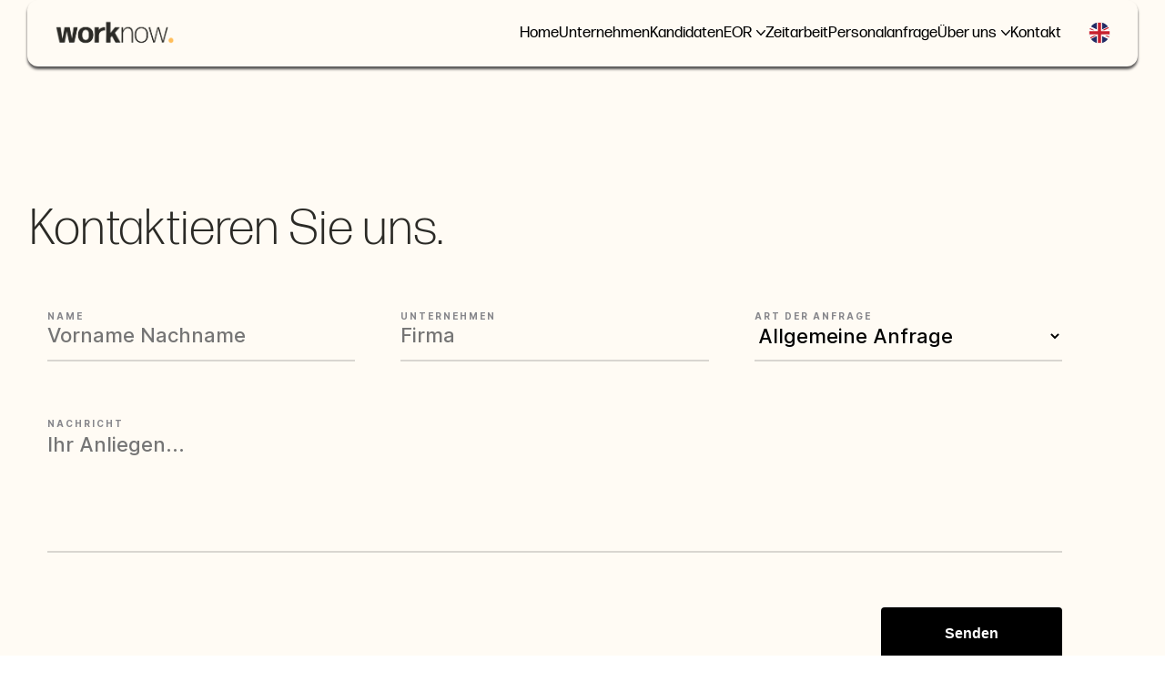

--- FILE ---
content_type: text/html; charset=UTF-8
request_url: https://w-now.de/kontakt
body_size: 38567
content:
<!DOCTYPE html>
<html lang="de" data-semplice="7.1.6">
	<head>
		<meta charset="UTF-8">
		<meta name="viewport" content="width=device-width, initial-scale=1">
		<title>Kontakt &#8211; worknow</title>
<meta name='robots' content='max-image-preview:large' />
<link rel="alternate" title="oEmbed (JSON)" type="application/json+oembed" href="https://w-now.de/wp-json/oembed/1.0/embed?url=https%3A%2F%2Fw-now.de%2Fkontakt" />
<link rel="alternate" title="oEmbed (XML)" type="text/xml+oembed" href="https://w-now.de/wp-json/oembed/1.0/embed?url=https%3A%2F%2Fw-now.de%2Fkontakt&#038;format=xml" />
<style id='wp-img-auto-sizes-contain-inline-css' type='text/css'>
img:is([sizes=auto i],[sizes^="auto," i]){contain-intrinsic-size:3000px 1500px}
/*# sourceURL=wp-img-auto-sizes-contain-inline-css */
</style>
<style id='wp-emoji-styles-inline-css' type='text/css'>

	img.wp-smiley, img.emoji {
		display: inline !important;
		border: none !important;
		box-shadow: none !important;
		height: 1em !important;
		width: 1em !important;
		margin: 0 0.07em !important;
		vertical-align: -0.1em !important;
		background: none !important;
		padding: 0 !important;
	}
/*# sourceURL=wp-emoji-styles-inline-css */
</style>
<style id='wp-block-library-inline-css' type='text/css'>
:root{--wp-block-synced-color:#7a00df;--wp-block-synced-color--rgb:122,0,223;--wp-bound-block-color:var(--wp-block-synced-color);--wp-editor-canvas-background:#ddd;--wp-admin-theme-color:#007cba;--wp-admin-theme-color--rgb:0,124,186;--wp-admin-theme-color-darker-10:#006ba1;--wp-admin-theme-color-darker-10--rgb:0,107,160.5;--wp-admin-theme-color-darker-20:#005a87;--wp-admin-theme-color-darker-20--rgb:0,90,135;--wp-admin-border-width-focus:2px}@media (min-resolution:192dpi){:root{--wp-admin-border-width-focus:1.5px}}.wp-element-button{cursor:pointer}:root .has-very-light-gray-background-color{background-color:#eee}:root .has-very-dark-gray-background-color{background-color:#313131}:root .has-very-light-gray-color{color:#eee}:root .has-very-dark-gray-color{color:#313131}:root .has-vivid-green-cyan-to-vivid-cyan-blue-gradient-background{background:linear-gradient(135deg,#00d084,#0693e3)}:root .has-purple-crush-gradient-background{background:linear-gradient(135deg,#34e2e4,#4721fb 50%,#ab1dfe)}:root .has-hazy-dawn-gradient-background{background:linear-gradient(135deg,#faaca8,#dad0ec)}:root .has-subdued-olive-gradient-background{background:linear-gradient(135deg,#fafae1,#67a671)}:root .has-atomic-cream-gradient-background{background:linear-gradient(135deg,#fdd79a,#004a59)}:root .has-nightshade-gradient-background{background:linear-gradient(135deg,#330968,#31cdcf)}:root .has-midnight-gradient-background{background:linear-gradient(135deg,#020381,#2874fc)}:root{--wp--preset--font-size--normal:16px;--wp--preset--font-size--huge:42px}.has-regular-font-size{font-size:1em}.has-larger-font-size{font-size:2.625em}.has-normal-font-size{font-size:var(--wp--preset--font-size--normal)}.has-huge-font-size{font-size:var(--wp--preset--font-size--huge)}.has-text-align-center{text-align:center}.has-text-align-left{text-align:left}.has-text-align-right{text-align:right}.has-fit-text{white-space:nowrap!important}#end-resizable-editor-section{display:none}.aligncenter{clear:both}.items-justified-left{justify-content:flex-start}.items-justified-center{justify-content:center}.items-justified-right{justify-content:flex-end}.items-justified-space-between{justify-content:space-between}.screen-reader-text{border:0;clip-path:inset(50%);height:1px;margin:-1px;overflow:hidden;padding:0;position:absolute;width:1px;word-wrap:normal!important}.screen-reader-text:focus{background-color:#ddd;clip-path:none;color:#444;display:block;font-size:1em;height:auto;left:5px;line-height:normal;padding:15px 23px 14px;text-decoration:none;top:5px;width:auto;z-index:100000}html :where(.has-border-color){border-style:solid}html :where([style*=border-top-color]){border-top-style:solid}html :where([style*=border-right-color]){border-right-style:solid}html :where([style*=border-bottom-color]){border-bottom-style:solid}html :where([style*=border-left-color]){border-left-style:solid}html :where([style*=border-width]){border-style:solid}html :where([style*=border-top-width]){border-top-style:solid}html :where([style*=border-right-width]){border-right-style:solid}html :where([style*=border-bottom-width]){border-bottom-style:solid}html :where([style*=border-left-width]){border-left-style:solid}html :where(img[class*=wp-image-]){height:auto;max-width:100%}:where(figure){margin:0 0 1em}html :where(.is-position-sticky){--wp-admin--admin-bar--position-offset:var(--wp-admin--admin-bar--height,0px)}@media screen and (max-width:600px){html :where(.is-position-sticky){--wp-admin--admin-bar--position-offset:0px}}
/*wp_block_styles_on_demand_placeholder:696e6fe8c6e49*/
/*# sourceURL=wp-block-library-inline-css */
</style>
<style id='classic-theme-styles-inline-css' type='text/css'>
/*! This file is auto-generated */
.wp-block-button__link{color:#fff;background-color:#32373c;border-radius:9999px;box-shadow:none;text-decoration:none;padding:calc(.667em + 2px) calc(1.333em + 2px);font-size:1.125em}.wp-block-file__button{background:#32373c;color:#fff;text-decoration:none}
/*# sourceURL=/wp-includes/css/classic-themes.min.css */
</style>
<link rel='stylesheet' id='semplice-stylesheet-css' href='https://w-now.de/wp-content/themes/semplice7/style.css?ver=7.1.6' type='text/css' media='all' />
<link rel='stylesheet' id='semplice-frontend-stylesheet-css' href='https://w-now.de/wp-content/themes/semplice7/assets/css/frontend.css?ver=7.1.6' type='text/css' media='all' />
<link rel='stylesheet' id='borlabs-cookie-css' href='https://w-now.de/wp-content/cache/borlabs-cookie/borlabs-cookie_1_de.css?ver=2.3.6-76' type='text/css' media='all' />
<script type="text/javascript" src="https://w-now.de/wp-includes/js/jquery/jquery.min.js?ver=3.7.1" id="jquery-core-js"></script>
<script type="text/javascript" src="https://w-now.de/wp-includes/js/jquery/jquery-migrate.min.js?ver=3.4.1" id="jquery-migrate-js"></script>
<script type="text/javascript" id="borlabs-cookie-prioritize-js-extra">
/* <![CDATA[ */
var borlabsCookiePrioritized = {"domain":"w-now.de","path":"/","version":"1","bots":"1","optInJS":{"statistics":{"google-analytics":"PHNjcmlwdD4NCndpbmRvdy5kYXRhTGF5ZXIgPSB3aW5kb3cuZGF0YUxheWVyIHx8IFtdOw0KICB3aW5kb3cuZGF0YUxheWVyLnB1c2goew0KICAgIGV2ZW50OiAnYm9ybGFic0Nvb2tpZU9wdEluR29vZ2xlQW5hbHl0aWNzJywNCiAgfSk7DQo8L3NjcmlwdD4="},"marketing":{"google-tag-manager":"[base64]/[base64]"}}};
//# sourceURL=borlabs-cookie-prioritize-js-extra
/* ]]> */
</script>
<script type="text/javascript" src="https://w-now.de/wp-content/plugins/borlabs-cookie/assets/javascript/borlabs-cookie-prioritize.min.js?ver=2.3.6" id="borlabs-cookie-prioritize-js"></script>
<link rel="https://api.w.org/" href="https://w-now.de/wp-json/" /><link rel="alternate" title="JSON" type="application/json" href="https://w-now.de/wp-json/wp/v2/pages/32" /><link rel="EditURI" type="application/rsd+xml" title="RSD" href="https://w-now.de/xmlrpc.php?rsd" />
<meta name="generator" content="WordPress 6.9" />
<link rel="canonical" href="https://w-now.de/kontakt" />
<link rel='shortlink' href='https://w-now.de/?p=32' />
<style type="text/css" id="smp-css-webfonts-selfhosted">@font-face { font-family: "FormaDJRText-Light"; src: url("https://w-now.de/wp-content/uploads/2022/03/FormaDJRText-Light.woff") format("woff");}@font-face { font-family: "FormaDJRText-Regular-1"; src: url("https://w-now.de/wp-content/uploads/2022/03/FormaDJRText-Regular-1.woff") format("woff");}@font-face { font-family: "FormaDJRText-Bold-1"; src: url("https://w-now.de/wp-content/uploads/2022/03/FormaDJRText-Bold-1.woff") format("woff");}@font-face { font-family: "Raleway-VariableFont_wght"; src: url("https://w-now.de/wp-content/uploads/2025/12/Raleway-VariableFont_wght.ttf") format("truetype");}@font-face { font-family: "Raleway-LightItalic"; src: url("https://w-now.de/wp-content/uploads/2025/12/Raleway-LightItalic.ttf") format("truetype");}@font-face { font-family: "Raleway-Light"; src: url("https://w-now.de/wp-content/uploads/2025/12/Raleway-Light.ttf") format("truetype");}@font-face { font-family: "Raleway-Bold"; src: url("https://w-now.de/wp-content/uploads/2025/12/Raleway-Bold.ttf") format("truetype");}@font-face { font-family: "Raleway-Regular"; src: url("https://w-now.de/wp-content/uploads/2025/12/Raleway-Regular.ttf") format("truetype");}</style><style type="text/css" id="smp-css-webfonts">.font_6dou3463u, [data-font="font_6dou3463u"], [data-font="font_6dou3463u"] li a, #content-holder h1 {font-family: "FormaDJRText-Light", sans-serif;font-weight: 400;font-variation-settings: normal;font-style: normal;}.font_8d375lytp, [data-font="font_8d375lytp"], [data-font="font_8d375lytp"] li a, #content-holder h4, #content-holder h5, #content-holder h6, #content-holder p, #content-holder li {font-family: "FormaDJRText-Regular-1", sans-serif;font-weight: 400;font-variation-settings: normal;font-style: normal;}.font_lq36vrbkb, [data-font="font_lq36vrbkb"], [data-font="font_lq36vrbkb"] li a, #content-holder h2, #content-holder h3 {font-family: "FormaDJRText-Bold-1", sans-serif;font-weight: 400;font-variation-settings: normal;font-style: normal;}.font_h0lxjbz9w, [data-font="font_h0lxjbz9w"], [data-font="font_h0lxjbz9w"] li a {font-family: "Raleway-LightItalic", sans-serif;font-weight: 400;font-variation-settings: normal;font-style: normal;}.font_nohc7h3i1, [data-font="font_nohc7h3i1"], [data-font="font_nohc7h3i1"] li a {font-family: "Raleway-Light", sans-serif;font-weight: 400;font-variation-settings: normal;font-style: normal;}.font_ql40is7to, [data-font="font_ql40is7to"], [data-font="font_ql40is7to"] li a {font-family: "Raleway-Bold", sans-serif;font-weight: 400;font-variation-settings: normal;font-style: normal;}.font_ydebpra1o, [data-font="font_ydebpra1o"], [data-font="font_ydebpra1o"] li a {font-family: "Raleway-Regular", sans-serif;font-weight: 400;font-variation-settings: normal;font-style: normal;}</style><style type="text/css" id="smp-css-default-fonts">
			@font-face {
				font-family: "Inter";
				font-style:  normal;
				font-weight: 100 900;
				font-display: swap;
				src: url("https://w-now.de/wp-content/themes/semplice7/assets/fonts/inter.woff2") format("woff2");
			}
			@font-face {
				font-family: "Satoshi-Variable";
				font-style:  normal;
				font-weight: 300 900;
				font-display: swap;
				src: url("https://w-now.de/wp-content/themes/semplice7/assets/fonts/satoshi.woff2") format("woff2");
			}
			@font-face {
				font-family: "Satoshi-VariableItalic";
				font-style:  normal;
				font-weight: 300 900;
				font-display: swap;
				src: url("https://w-now.de/wp-content/themes/semplice7/assets/fonts/satoshi-italic.woff2") format("woff2");
			}
			@font-face {
				font-family: "Gambetta-Variable";
				font-style:  normal;
				font-weight: 300 700;
				font-display: swap;
				src: url("https://w-now.de/wp-content/themes/semplice7/assets/fonts/gambetta.woff2") format("woff2");
			}
			@font-face { 
				font-family: "Gambetta-VariableItalic";
				font-style:  normal;
				font-weight: 300 700;
				font-display: swap;
				src: url("https://w-now.de/wp-content/themes/semplice7/assets/fonts/gambetta-italic.woff2") format("woff2");
			}
			@font-face {
				font-family: "Source Code Pro";
				font-style:  normal;
				font-weight: 200 900;
				font-display: swap;
				src: url("https://w-now.de/wp-content/themes/semplice7/assets/fonts/source-code-pro.ttf") format("truetype");
			}
		
					.light,
					[data-font="light"],
					[data-font="light"] li a { 
						font-family: "Satoshi-Variable", Arial, sans-serif;
						font-weight: 300;
						font-style: normal;
						font-variation-settings: normal;
					}
				
					.regular,
					[data-font="regular"],
					[data-font="regular"] li a { 
						font-family: "Satoshi-Variable", Arial, sans-serif;
						font-weight: 400;
						font-style: normal;
						font-variation-settings: normal;
					}
				
					.medium,
					[data-font="medium"],
					[data-font="medium"] li a { 
						font-family: "Satoshi-Variable", Arial, sans-serif;
						font-weight: 500;
						font-style: normal;
						font-variation-settings: normal;
					}
				
					.semibold,
					[data-font="semibold"],
					[data-font="semibold"] li a { 
						font-family: "Satoshi-Variable", Arial, sans-serif;
						font-weight: 600;
						font-style: normal;
						font-variation-settings: normal;
					}
				
					.bold,
					[data-font="bold"],
					[data-font="bold"] li a { 
						font-family: "Satoshi-Variable", Arial, sans-serif;
						font-weight: 700;
						font-style: normal;
						font-variation-settings: normal;
					}
				
					.light_italic,
					[data-font="light_italic"],
					[data-font="light_italic"] li a { 
						font-family: "Satoshi-VariableItalic", Arial, sans-serif;
						font-weight: 300;
						font-style: normal;
						font-variation-settings: normal;
					}
				
					.regular_italic,
					[data-font="regular_italic"],
					[data-font="regular_italic"] li a { 
						font-family: "Satoshi-VariableItalic", Arial, sans-serif;
						font-weight: 400;
						font-style: normal;
						font-variation-settings: normal;
					}
				
					.medium_italic,
					[data-font="medium_italic"],
					[data-font="medium_italic"] li a { 
						font-family: "Satoshi-VariableItalic", Arial, sans-serif;
						font-weight: 500;
						font-style: normal;
						font-variation-settings: normal;
					}
				
					.semibold_italic,
					[data-font="semibold_italic"],
					[data-font="semibold_italic"] li a { 
						font-family: "Satoshi-VariableItalic", Arial, sans-serif;
						font-weight: 600;
						font-style: normal;
						font-variation-settings: normal;
					}
				
					.bold_italic,
					[data-font="bold_italic"],
					[data-font="bold_italic"] li a { 
						font-family: "Satoshi-VariableItalic", Arial, sans-serif;
						font-weight: 700;
						font-style: normal;
						font-variation-settings: normal;
					}
				
					.serif_light,
					[data-font="serif_light"],
					[data-font="serif_light"] li a { 
						font-family: "Gambetta-Variable", Times, serif;
						font-weight: 300;
						font-style: normal;
						font-variation-settings: normal;
					}
				
					.serif_regular,
					[data-font="serif_regular"],
					[data-font="serif_regular"] li a { 
						font-family: "Gambetta-Variable", Times, serif;
						font-weight: 400;
						font-style: normal;
						font-variation-settings: normal;
					}
				
					.serif_medium,
					[data-font="serif_medium"],
					[data-font="serif_medium"] li a { 
						font-family: "Gambetta-Variable", Times, serif;
						font-weight: 500;
						font-style: normal;
						font-variation-settings: normal;
					}
				
					.serif_semibold,
					[data-font="serif_semibold"],
					[data-font="serif_semibold"] li a { 
						font-family: "Gambetta-Variable", Times, serif;
						font-weight: 600;
						font-style: normal;
						font-variation-settings: normal;
					}
				
					.serif_bold,
					[data-font="serif_bold"],
					[data-font="serif_bold"] li a { 
						font-family: "Gambetta-Variable", Times, serif;
						font-weight: 700;
						font-style: normal;
						font-variation-settings: normal;
					}
				
					.serif_light_italic,
					[data-font="serif_light_italic"],
					[data-font="serif_light_italic"] li a { 
						font-family: "Gambetta-VariableItalic", Times, serif;
						font-weight: 300;
						font-style: normal;
						font-variation-settings: normal;
					}
				
					.serif_regular_italic,
					[data-font="serif_regular_italic"],
					[data-font="serif_regular_italic"] li a { 
						font-family: "Gambetta-VariableItalic", Times, serif;
						font-weight: 400;
						font-style: normal;
						font-variation-settings: normal;
					}
				
					.serif_medium_italic,
					[data-font="serif_medium_italic"],
					[data-font="serif_medium_italic"] li a { 
						font-family: "Gambetta-VariableItalic", Times, serif;
						font-weight: 500;
						font-style: normal;
						font-variation-settings: normal;
					}
				
					.serif_semibold_italic,
					[data-font="serif_semibold_italic"],
					[data-font="serif_semibold_italic"] li a { 
						font-family: "Gambetta-VariableItalic", Times, serif;
						font-weight: 600;
						font-style: normal;
						font-variation-settings: normal;
					}
				
					.serif_bold_italic,
					[data-font="serif_bold_italic"],
					[data-font="serif_bold_italic"] li a { 
						font-family: "Gambetta-VariableItalic", Times, serif;
						font-weight: 700;
						font-style: normal;
						font-variation-settings: normal;
					}
				
					.inter_light,
					[data-font="inter_light"],
					[data-font="inter_light"] li a { 
						font-family: "Inter", Arial, sans-serif;
						font-weight: 300;
						font-style: normal;
						font-variation-settings: normal;
					}
				
					.inter_regular,
					[data-font="inter_regular"],
					[data-font="inter_regular"] li a { 
						font-family: "Inter", Arial, sans-serif;
						font-weight: 400;
						font-style: normal;
						font-variation-settings: normal;
					}
				
					.inter_medium,
					[data-font="inter_medium"],
					[data-font="inter_medium"] li a { 
						font-family: "Inter", Arial, sans-serif;
						font-weight: 500;
						font-style: normal;
						font-variation-settings: normal;
					}
				
					.inter_semibold,
					[data-font="inter_semibold"],
					[data-font="inter_semibold"] li a { 
						font-family: "Inter", Arial, sans-serif;
						font-weight: 600;
						font-style: normal;
						font-variation-settings: normal;
					}
				
					.inter_bold,
					[data-font="inter_bold"],
					[data-font="inter_bold"] li a { 
						font-family: "Inter", Arial, sans-serif;
						font-weight: 700;
						font-style: normal;
						font-variation-settings: normal;
					}
				</style>
			<style type="text/css" id="smp-css-custom">
				
				smp-container {
					--smp-grid-width-desktop: 1504px;
				}
				smp-row, .grid-row, .admin-row, smp-column, .grid-column, .admin-column {
					--smp-grid-gap-desktop: 1.33333rem;
					--smp-grid-gap-mobile: 1rem;
				}
			
					smp-container {
						--smp-grid-outer-desktop: 1.77778rem;
					}
				
				#content-holder h1 { font-size: 3.5555555555555554rem;line-height: 3.3333333333333335rem;}#content-holder h2 { font-size: 3.5555555555555554rem;line-height: 3.3333333333333335rem;}#content-holder h3 { line-height: 2rem;}#content-holder h4 { font-size: 1.5555555555555556rem;line-height: 2rem;}#content-holder h5 { font-size: 1.3333333333333333rem;line-height: 1.6666666666666667rem;}#content-holder h6 { font-size: 3.0555555555555554rem;line-height: 3.3333333333333335rem;}#content-holder p, #content-holder smp-content li { font-size: 1.1111111111111112rem;line-height: 1.7222222222222;}#content-holder .is-content p { margin-bottom: 1.7222222222222rem; }#customize #custom_4kfix8omd span, #content-holder .custom_4kfix8omd, #content-holder .blogposts .blogposts-column .blogposts-content p.is-style-custom_4kfix8omd, #content-holder .posts .post .post-content p.is-style-custom_4kfix8omd { background-color:transparent;color:#000000;text-transform:none;font-family: "FormaDJRText-Regular-1", sans-serif;font-weight: 400;font-variation-settings: normal;font-style: normal;letter-spacing:0rem;padding:0rem;text-decoration:none;text-decoration-color:#000000;-webkit-text-stroke: 0rem #000000;border-color:#000000;border-width:0rem;border-style:solid; }#customize #custom_76zjl9hix p, #content-holder .custom_76zjl9hix, #content-holder .blogposts .blogposts-column .blogposts-content p.is-style-custom_76zjl9hix, #content-holder .posts .post .post-content p.is-style-custom_76zjl9hix { background-color:transparent;color:#000000;text-transform:none;font-family: "FormaDJRText-Regular-1", sans-serif;font-weight: 400;font-variation-settings: normal;font-style: normal;font-size:1.1111111111111112rem;line-height:1.7222222222222223rem;letter-spacing:0rem;padding:0rem;text-decoration:none;text-decoration-color:#000000;-webkit-text-stroke: 0rem #000000;border-color:#000000;border-width:0rem;border-style:solid; }@media screen and (min-width: 992px) and (max-width: 1169.98px) { }@media screen and (min-width: 768px) and (max-width: 991.98px) { }@media screen and (min-width: 544px) and (max-width: 767.98px) { }@media screen and (max-width: 543.98px) { #content-holder p { font-size: 0.89rem;}#content-holder p { line-height: 1.5; }}
				
				
			.project-panel {
				background: #FFFFFF;
				padding: 0.5555555555555556rem 0rem;
			}
			[data-pp-gutter="no"] .project-panel .pp-thumbs,
			.project-panel .pp-thumbs {
				margin-bottom: -1.666666666666667rem;
			}
			.project-panel .pp-thumb img {
				border-radius: 0rem;
			}
			#content-holder .panel-label, .panel-label {
				color: #000000;
				font-size: 2.2222222222222223rem;
				text-transform: none;
				padding-left: 0rem;
				padding-bottom: 1.666666666666667rem;
				text-align: left;
				line-height: 1;
			}
			.project-panel .pp-title {
				padding: 1.1111111111111112rem 0rem 1.666666666666667rem 0rem;
			}
			.project-panel .pp-title a {
				color: #000000; 
				font-size: 1rem; 
				text-transform: none;
			} 
			.project-panel .pp-title span {
				color: #000000;
				font-size: 0.7777777777777778rem;
				text-transform: none;
			}
			.semplice-next-prev {
				background: #00000000;
				padding: 1.7777777777777777rem 0rem 1.7777777777777777rem 0rem;
			}
			.semplice-next-prev .np-inner {
				height: 10rem;
			}
			.semplice-next-prev .np-inner .np-link .np-prefix,
			.semplice-next-prev .np-inner .np-link .np-label {
				color: #000000;
				font-size: 1.6666666666666667rem;
				text-transform: none;
				letter-spacing: 0rem;
			}
			.semplice-next-prev .np-inner .np-link .np-text-above {
				padding-bottom: 2px;
			}
			.semplice-next-prev .np-inner .np-link .np-label-above {
				color: #aaaaaa;
				font-size: 0.7777777777777778rem;
				text-transform: uppercase;
				letter-spacing: 1px;
			}
			.semplice-next-prev .np-inner .np-link .np-text {
				padding: 0rem 0rem;
			}
			.semplice-next .np-text {
				margin-right: -0rem;
			}
			.semplice-next-prev .nextprev-seperator {
				width: 1px;
				margin: 1.666666666666667rem -0px;
				background: #000000;
			}
		
				.np-link:hover {
					background: #ffffff;
				}
				.np-link:hover .np-text .np-label,
				.np-link:hover .np-text .np-prefix {
					color: #ffcd1a !important;
				}
				.np-link:hover .np-label-above {
					color: #ffcd1a !important;
				}
			
				
				
				 .thumb .thumb-inner .thumb-hover {background-color: #00000080; background-image: none;
				background-size: auto;
				background-position: 0% 0%;
				background-repeat: no-repeat;
			} .thumb .thumb-hover-meta { padding: 2.22rem; } .thumb .thumb-hover-meta .title { color: #ffffff;background-image: none; font-size: 1.33rem; text-transform: none; } .thumb .thumb-hover-meta .category { color: #999999;background-image: none; font-size: 1rem; text-transform: none; } .thumb video { opacity: 1; }
				.is-content { color: #2b2a26; }.is-content a { color: #2b2a26; }.is-content a:hover { color: #ffcd1a; }.back-to-top { display: none !important; }.back-to-top a svg { fill: #000000; }.back-to-top a img, .back-to-top a svg { width: 3.888888888888889rem; height: auto; }.pswp__bg { background: #2b2a26; }.pswp__top-bar, .pswp__button--arrow--left:before, .pswp__button--arrow--right:before { background-color: rgba(43, 42, 38, .15) !important; }
						.pswp__counter,
						.pswp__caption__center {
							color: #ffcd1a;
						}
						.pswp--svg .pswp__button,
					    .pswp--svg .pswp__button--arrow--left:before,
						.pswp--svg .pswp__button--arrow--right:before {
							background-image: url("data:image/svg+xml;utf8,<svg xmlns='http://www.w3.org/2000/svg' width='1100' height='367' viewBox='0 0 1100 367'><path fill='%23ffcd1a' d='M60.08,308a2.094,2.094,0,0,1-1.48-3.575l62.806-62.821a2.093,2.093,0,0,1,2.96,2.961L61.56,307.388A2.085,2.085,0,0,1,60.08,308Zm62.806,0a2.087,2.087,0,0,1-1.48-.613L58.6,244.566a2.093,2.093,0,0,1,2.96-2.961l62.806,62.821A2.094,2.094,0,0,1,122.886,308Z'/><path fill='%23ffcd1a' d='M701.3,243.326H623.655l24.34-24.1c1.416-1.466,2.366-3.794.891-5.2-1.436-1.367-2.7-1.364-4.134.008L614.081,243.4a3.655,3.655,0,0,0,0,5.195l0,0.005,30.669,29.369c1.472,1.41,2.815,1.369,4.235-.093,1.381-1.421.385-3.672-.991-5.1l-24.339-24.107H701.3c2.041,0,2.7-.644,2.7-2.671S703.345,243.326,701.3,243.326Z'/><path fill='%23ffcd1a' d='M398.7,243.326h77.649l-24.34-24.1c-1.416-1.466-2.366-3.794-.891-5.2,1.436-1.367,2.7-1.364,4.134.008L485.919,243.4a3.655,3.655,0,0,1,0,5.195l0,0.005L455.25,277.967c-1.472,1.41-2.815,1.369-4.235-.093-1.381-1.421-.385-3.672.991-5.1l24.339-24.107H398.7c-2.041,0-2.7-.644-2.7-2.671S396.655,243.326,398.7,243.326Z'/><path fill='%23ffcd1a' d='M59.152,126a2.157,2.157,0,0,1-1.525-3.682l25.88-25.878a2.156,2.156,0,0,1,3.05,3.05L60.677,125.37A2.15,2.15,0,0,1,59.152,126Zm64.7-45.288a2.157,2.157,0,0,1-2.157-2.156V61.305H104.442a2.157,2.157,0,1,1,0-4.313h19.41a2.157,2.157,0,0,1,2.156,2.157V78.558A2.157,2.157,0,0,1,123.852,80.714ZM78.562,126H59.152A2.157,2.157,0,0,1,57,123.845V104.436a2.157,2.157,0,0,1,4.313,0v17.253H78.562A2.157,2.157,0,1,1,78.562,126Zm19.41-38.818A2.157,2.157,0,0,1,96.447,83.5l25.88-25.879a2.156,2.156,0,0,1,3.049,3.05L99.5,86.552A2.149,2.149,0,0,1,97.972,87.184Z'/><path fill='%23ffcd1a' d='M635.621,115.347A30.674,30.674,0,1,1,666.3,84.663h0A30.7,30.7,0,0,1,635.621,115.347Zm0.03-56.659a25.981,25.981,0,1,0,25.964,25.975h0A26,26,0,0,0,635.651,58.688Zm13.861,28.125H621.4a2.344,2.344,0,0,1,0-4.687h28.111A2.344,2.344,0,0,1,649.512,86.813ZM677.623,129a2.329,2.329,0,0,1-1.656-.687l-21.956-21.968a2.343,2.343,0,0,1,3.313-3.314L679.279,125A2.344,2.344,0,0,1,677.623,129Z'/><path fill='%23ffcd1a' d='M452.62,115.347A30.674,30.674,0,0,1,452.649,54h0A30.7,30.7,0,0,1,483.3,84.663h0A30.7,30.7,0,0,1,452.62,115.347Zm0.03-56.659a25.98,25.98,0,1,0,25.966,25.975h0a26,26,0,0,0-25.963-25.975h0Zm13.862,28.125H438.4a2.344,2.344,0,0,1,0-4.687h28.111A2.344,2.344,0,0,1,466.512,86.813Zm-14.055,14.063a2.344,2.344,0,0,1-2.343-2.344V70.406a2.343,2.343,0,1,1,4.685,0V98.531A2.343,2.343,0,0,1,452.457,100.875ZM494.624,129a2.335,2.335,0,0,1-1.657-.687l-21.956-21.968a2.343,2.343,0,0,1,3.313-3.314L496.28,125A2.344,2.344,0,0,1,494.624,129Z'/><path fill='%23ffcd1a' d='M280.972,87.184a2.157,2.157,0,0,1-1.525-3.681l25.88-25.879a2.156,2.156,0,0,1,3.049,3.05L282.5,86.552A2.149,2.149,0,0,1,280.972,87.184Zm-12.939,32.348a2.157,2.157,0,0,1-2.157-2.156V100.123H248.623a2.156,2.156,0,0,1,0-4.313h19.41a2.157,2.157,0,0,1,2.156,2.157v19.409A2.156,2.156,0,0,1,268.033,119.532Zm32.349-32.348h-19.41a2.157,2.157,0,0,1-2.156-2.157V65.618a2.156,2.156,0,1,1,4.313,0V82.871h17.253A2.157,2.157,0,0,1,300.382,87.184ZM242.153,126a2.157,2.157,0,0,1-1.524-3.681l25.879-25.879a2.156,2.156,0,1,1,3.049,3.05L243.678,125.37A2.146,2.146,0,0,1,242.153,126Z'/></svg>");
						}
					
			</style>
		
			<style type="text/css" id="smp-css-post-32">
				.nav_2t017s8i8 #navbar-top {padding-top: 0.5555555555555556rem;top: 1.6666666666666667rem;padding-right: 1.6666666666666667rem;right: 1.6666666666666667rem;padding-bottom: 0.5555555555555556rem;padding-left: 1.6666666666666667rem;left: 1.6666666666666667rem;border-radius: 0.6666666666666666rem;box-shadow: 0rem 0.16666666666666666rem 0.16666666666666666rem 0rem rgba(82, 80, 80, 1) ;background-color: #F7F6F6;}@media screen and (max-width: 543.98px) { .nav_2t017s8i8 #navbar-top {padding-top: 0.2777777777777778rem;top: 1.6666666666666667rem;padding-right: 1.3333333333333333rem;right: 0.5555555555555556rem;padding-bottom: 0.2777777777777778rem;padding-left: 1.3333333333333333rem;left: 0.5555555555555556rem;background-color: #F7F6F6;}}.nav_2t017s8i8 #column_6ra09lfs4 { display: flex }@media screen and (max-width: 543.98px) { .nav_2t017s8i8 #column_6ra09lfs4 {padding-top: 0rem;}}.nav_2t017s8i8 #column_f1qer05hd { display: flex }@media screen and (min-width: 1170px) { .nav_2t017s8i8 #column_f1qer05hd{ justify-content: right; }}@media screen and (min-width: 992px) and (max-width: 1169.98px) { .nav_2t017s8i8 #column_f1qer05hd{ justify-content: right; }}@media screen and (min-width: 768px) and (max-width: 991.98px) { .nav_2t017s8i8 #column_f1qer05hd{ justify-content: right; }}@media screen and (min-width: 544px) and (max-width: 767.98px) { .nav_2t017s8i8 #column_f1qer05hd{ justify-content: right; }}@media screen and (max-width: 543.98px) { .nav_2t017s8i8 #column_f1qer05hd{ justify-content: right; }}.nav_2t017s8i8 #column_f1qer05hd {padding-right: 1.6666666666666667rem;padding-left: 0rem;}@media screen and (max-width: 543.98px) { .nav_2t017s8i8 #column_f1qer05hd {padding-right: 0rem;}} .nav_2t017s8i8 #content_53v3j63as li a span {color: #000000;font-size: 0.9444444444444444rem;letter-spacing: 0rem;}
			.nav_2t017s8i8 #content_53v3j63as nav > ul > li > a {
				background: #00000000;
				border-radius: 0px;
			}
			.nav_2t017s8i8 #content_53v3j63as nav > ul > li > a > span {
				padding: 0px 0px;
			}
		 .nav_2t017s8i8 #content_53v3j63as li a:hover span {color: #000000;text-decoration-color: #000000;}
				#content_53v3j63as nav ul li ul.sub-menu {
					padding: 1.6666666666666667rem;
					background: #ffffff;
					
					border-radius: 8px;
					margin-top: 1.1111111111111112rem;
					gap: 1.1111111111111112rem;
					text-align: left;
					border-color: #000000;
					border-width: 0rem;
					box-shadow: 0px 0px 10px #00000033;
				}
				#content_53v3j63as nav ul li ul.sub-menu li a span {
					color: #000000;
					font-size: 0.9444444444444444rem;
					letter-spacing: 0rem;
					text-transform: none;
					font-family: "FormaDJRText-Regular-1", sans-serif;font-weight: 400;font-variation-settings: normal;font-style: normal;
				}
				#content_53v3j63as nav ul li ul.sub-menu li a:hover span {
					color: #BDCBF9;
				}
				
			#content_53v3j63as nav ul li a submenu-arrow {
				width: 0.5555555555555556rem;
				margin-left: 0.27778rem;
			}
			#content_53v3j63as nav ul li a submenu-arrow svg path {
				stroke: #000000;
			}
		.nav_2t017s8i8 #content_53v3j63as .hamburger .menu-icon { width: 24 !important; height: 14px !important;  }.nav_2t017s8i8 #content_53v3j63as .hamburger .open-menu span::before { transform: translateY(-6px) !important; }.nav_2t017s8i8 #content_53v3j63as .hamburger .open-menu span::after { transform: translateY(6px) !important; }.nav_2t017s8i8 #content_53v3j63as .hamburger .open-menu:hover span::before { transform: translateY(-8px) !important; }.nav_2t017s8i8 #content_53v3j63as .hamburger .open-menu:hover span::after { transform: translateY(8px) !important; }.nav_2t017s8i8 #content_53v3j63as .hamburger .menu-icon span { height: 2px !important; background: #000000 !important; }.nav_2t017s8i8 #content_53v3j63as .hamburger .menu-icon span { margin-top: 7px !important; }
				#content_53v3j63as nav > ul > li > a span::after {
					height: 3px;
					background: #FFCD1A;
					bottom: -4px;
					left: 0px;
					right: 0px;
				}
			@media screen and (min-width: 992px) and (max-width: 1169.98px) { 
			.nav_2t017s8i8 #content_53v3j63as nav > ul > li > a {
				
				border-radius: 0px;
			}
			.nav_2t017s8i8 #content_53v3j63as nav > ul > li > a > span {
				padding: 0px 0px;
			}
		
				#content_53v3j63as nav ul li ul.sub-menu {
					padding: 1.6666666666666667rem;
					background: #ffffff;
					
					border-radius: 8px;
					margin-top: 1.1111111111111112rem;
					gap: 1.1111111111111112rem;
					text-align: left;
					border-color: #000000;
					border-width: 0rem;
					box-shadow: 0px 0px 10px #00000033;
				}
				#content_53v3j63as nav ul li ul.sub-menu li a span {
					color: #000000;
					font-size: 0.9444444444444444rem;
					letter-spacing: 0rem;
					text-transform: none;
					font-family: "FormaDJRText-Regular-1", sans-serif;font-weight: 400;font-variation-settings: normal;font-style: normal;
				}
				#content_53v3j63as nav ul li ul.sub-menu li a:hover span {
					color: #BDCBF9;
				}
				
			#content_53v3j63as nav ul li a submenu-arrow {
				width: 0.5555555555555556rem;
				margin-left: 0.27778rem;
			}
			#content_53v3j63as nav ul li a submenu-arrow svg path {
				stroke: #000000;
			}
		.nav_2t017s8i8 #content_53v3j63as .hamburger .menu-icon { width: 24 !important; height: 14px !important;  }.nav_2t017s8i8 #content_53v3j63as .hamburger .open-menu span::before { transform: translateY(-6px) !important; }.nav_2t017s8i8 #content_53v3j63as .hamburger .open-menu span::after { transform: translateY(6px) !important; }.nav_2t017s8i8 #content_53v3j63as .hamburger .open-menu:hover span::before { transform: translateY(-8px) !important; }.nav_2t017s8i8 #content_53v3j63as .hamburger .open-menu:hover span::after { transform: translateY(8px) !important; }.nav_2t017s8i8 #content_53v3j63as .hamburger .menu-icon span { height: 2px !important; background: #000000 !important; }.nav_2t017s8i8 #content_53v3j63as .hamburger .menu-icon span { margin-top: 7px !important; }
				#content_53v3j63as nav > ul > li > a span::after {
					height: 3px;
					background: #FFCD1A;
					bottom: -4px;
					left: 0px;
					right: 0px;
				}
			}@media screen and (min-width: 768px) and (max-width: 991.98px) { 
			.nav_2t017s8i8 #content_53v3j63as nav > ul > li > a {
				
				border-radius: 0px;
			}
			.nav_2t017s8i8 #content_53v3j63as nav > ul > li > a > span {
				padding: 0px 0px;
			}
		
				#content_53v3j63as nav ul li ul.sub-menu {
					padding: 1.6666666666666667rem;
					background: #ffffff;
					
					border-radius: 8px;
					margin-top: 1.1111111111111112rem;
					gap: 1.1111111111111112rem;
					text-align: left;
					border-color: #000000;
					border-width: 0rem;
					box-shadow: 0px 0px 10px #00000033;
				}
				#content_53v3j63as nav ul li ul.sub-menu li a span {
					color: #000000;
					font-size: 0.9444444444444444rem;
					letter-spacing: 0rem;
					text-transform: none;
					font-family: "FormaDJRText-Regular-1", sans-serif;font-weight: 400;font-variation-settings: normal;font-style: normal;
				}
				#content_53v3j63as nav ul li ul.sub-menu li a:hover span {
					color: #BDCBF9;
				}
				
			#content_53v3j63as nav ul li a submenu-arrow {
				width: 0.5555555555555556rem;
				margin-left: 0.27778rem;
			}
			#content_53v3j63as nav ul li a submenu-arrow svg path {
				stroke: #000000;
			}
		.nav_2t017s8i8 #content_53v3j63as .hamburger .menu-icon { width: 24 !important; height: 14px !important;  }.nav_2t017s8i8 #content_53v3j63as .hamburger .open-menu span::before { transform: translateY(-6px) !important; }.nav_2t017s8i8 #content_53v3j63as .hamburger .open-menu span::after { transform: translateY(6px) !important; }.nav_2t017s8i8 #content_53v3j63as .hamburger .open-menu:hover span::before { transform: translateY(-8px) !important; }.nav_2t017s8i8 #content_53v3j63as .hamburger .open-menu:hover span::after { transform: translateY(8px) !important; }.nav_2t017s8i8 #content_53v3j63as .hamburger .menu-icon span { height: 2px !important; background: #000000 !important; }.nav_2t017s8i8 #content_53v3j63as .hamburger .menu-icon span { margin-top: 7px !important; }
				#content_53v3j63as nav > ul > li > a span::after {
					height: 3px;
					background: #FFCD1A;
					bottom: -4px;
					left: 0px;
					right: 0px;
				}
			}@media screen and (min-width: 544px) and (max-width: 767.98px) { 
			.nav_2t017s8i8 #content_53v3j63as nav > ul > li > a {
				
				border-radius: 0px;
			}
			.nav_2t017s8i8 #content_53v3j63as nav > ul > li > a > span {
				padding: 0px 0px;
			}
		
				#content_53v3j63as nav ul li ul.sub-menu {
					padding: 1.6666666666666667rem;
					background: #ffffff;
					
					border-radius: 8px;
					margin-top: 1.1111111111111112rem;
					gap: 1.1111111111111112rem;
					text-align: left;
					border-color: #000000;
					border-width: 0rem;
					box-shadow: 0px 0px 10px #00000033;
				}
				#content_53v3j63as nav ul li ul.sub-menu li a span {
					color: #000000;
					font-size: 0.9444444444444444rem;
					letter-spacing: 0rem;
					text-transform: none;
					font-family: "FormaDJRText-Regular-1", sans-serif;font-weight: 400;font-variation-settings: normal;font-style: normal;
				}
				#content_53v3j63as nav ul li ul.sub-menu li a:hover span {
					color: #BDCBF9;
				}
				
			#content_53v3j63as nav ul li a submenu-arrow {
				width: 0.5555555555555556rem;
				margin-left: 0.27778rem;
			}
			#content_53v3j63as nav ul li a submenu-arrow svg path {
				stroke: #000000;
			}
		.nav_2t017s8i8 #content_53v3j63as .hamburger .menu-icon { width: 24 !important; height: 14px !important;  }.nav_2t017s8i8 #content_53v3j63as .hamburger .open-menu span::before { transform: translateY(-6px) !important; }.nav_2t017s8i8 #content_53v3j63as .hamburger .open-menu span::after { transform: translateY(6px) !important; }.nav_2t017s8i8 #content_53v3j63as .hamburger .open-menu:hover span::before { transform: translateY(-8px) !important; }.nav_2t017s8i8 #content_53v3j63as .hamburger .open-menu:hover span::after { transform: translateY(8px) !important; }.nav_2t017s8i8 #content_53v3j63as .hamburger .menu-icon span { height: 2px !important; background: #000000 !important; }.nav_2t017s8i8 #content_53v3j63as .hamburger .menu-icon span { margin-top: 7px !important; }
				#content_53v3j63as nav > ul > li > a span::after {
					height: 3px;
					background: #FFCD1A;
					bottom: -4px;
					left: 0px;
					right: 0px;
				}
			}@media screen and (max-width: 543.98px) { 
			.nav_2t017s8i8 #content_53v3j63as nav > ul > li > a {
				
				border-radius: 0px;
			}
			.nav_2t017s8i8 #content_53v3j63as nav > ul > li > a > span {
				padding: 0px 0px;
			}
		
				#content_53v3j63as nav ul li ul.sub-menu {
					padding: 1.6666666666666667rem;
					background: #ffffff;
					
					border-radius: 8px;
					margin-top: 1.1111111111111112rem;
					gap: 1.1111111111111112rem;
					text-align: left;
					border-color: #000000;
					border-width: 0rem;
					box-shadow: 0px 0px 10px #00000033;
				}
				#content_53v3j63as nav ul li ul.sub-menu li a span {
					color: #000000;
					font-size: 0.9444444444444444rem;
					letter-spacing: 0rem;
					text-transform: none;
					font-family: "FormaDJRText-Regular-1", sans-serif;font-weight: 400;font-variation-settings: normal;font-style: normal;
				}
				#content_53v3j63as nav ul li ul.sub-menu li a:hover span {
					color: #BDCBF9;
				}
				
			#content_53v3j63as nav ul li a submenu-arrow {
				width: 0.5555555555555556rem;
				margin-left: 0.27778rem;
			}
			#content_53v3j63as nav ul li a submenu-arrow svg path {
				stroke: #000000;
			}
		.nav_2t017s8i8 #content_53v3j63as .hamburger .menu-icon { width: 24 !important; height: 14px !important;  }.nav_2t017s8i8 #content_53v3j63as .hamburger .open-menu span::before { transform: translateY(-6px) !important; }.nav_2t017s8i8 #content_53v3j63as .hamburger .open-menu span::after { transform: translateY(6px) !important; }.nav_2t017s8i8 #content_53v3j63as .hamburger .open-menu:hover span::before { transform: translateY(-8px) !important; }.nav_2t017s8i8 #content_53v3j63as .hamburger .open-menu:hover span::after { transform: translateY(8px) !important; }.nav_2t017s8i8 #content_53v3j63as .hamburger .menu-icon span { height: 2px !important; background: #000000 !important; }.nav_2t017s8i8 #content_53v3j63as .hamburger .menu-icon span { margin-top: 7px !important; }
				#content_53v3j63as nav > ul > li > a span::after {
					height: 3px;
					background: #FFCD1A;
					bottom: -4px;
					left: 0px;
					right: 0px;
				}
			}.nav_2t017s8i8 #column_oecryor8v { display: flex }@media screen and (min-width: 1170px) { .nav_2t017s8i8 #column_oecryor8v{ justify-content: right; }}@media screen and (min-width: 992px) and (max-width: 1169.98px) { .nav_2t017s8i8 #column_oecryor8v{ justify-content: right; }}@media screen and (min-width: 768px) and (max-width: 991.98px) { .nav_2t017s8i8 #column_oecryor8v{ justify-content: right; }}@media screen and (min-width: 544px) and (max-width: 767.98px) { .nav_2t017s8i8 #column_oecryor8v{ justify-content: right; }}@media screen and (max-width: 543.98px) { .nav_2t017s8i8 #column_oecryor8v{ justify-content: right; }} .nav_2t017s8i8 #content_13e59pan4 img { width: 1.3333333333333333rem; }@media screen and (max-width: 543.98px) { .nav_2t017s8i8 #content_13e59pan4 img { width: 0rem; }}.nav_2t017s8i8 #navbar-top #row-navbar-top { grid-template-columns: 1fr auto auto; }@media screen and (min-width: 992px) and (max-width: 1169.98px) { }@media screen and (min-width: 768px) and (max-width: 991.98px) { }@media screen and (min-width: 544px) and (max-width: 767.98px) { }@media screen and (max-width: 543.98px) { }@media screen and (min-width: 992px) and (max-width: 1169.98px) { }@media screen and (min-width: 768px) and (max-width: 991.98px) { }@media screen and (min-width: 544px) and (max-width: 767.98px) { }@media screen and (max-width: 543.98px) { }.nav_2t017s8i8 #navbar-overlay {top: 0rem;background-color: #EEF0F0;width: calc(100% - 0rem);}.nav_2t017s8i8 #column_55vhyzew1 { display: flex }@media screen and (min-width: 1170px) { .nav_2t017s8i8 #column_55vhyzew1{ justify-content: center; }}@media screen and (min-width: 992px) and (max-width: 1169.98px) { .nav_2t017s8i8 #column_55vhyzew1{ justify-content: center; }}@media screen and (min-width: 768px) and (max-width: 991.98px) { .nav_2t017s8i8 #column_55vhyzew1{ justify-content: center; }}@media screen and (min-width: 544px) and (max-width: 767.98px) { .nav_2t017s8i8 #column_55vhyzew1{ justify-content: center; }}@media screen and (max-width: 543.98px) { .nav_2t017s8i8 #column_55vhyzew1{ justify-content: center; }}.nav_2t017s8i8 #column_55vhyzew1 {padding-top: 6.111111111111111rem;background-color: #00000000;} .nav_2t017s8i8 #content_ousmtej59 ul {text-align: left;gap: 1.6666666666666667rem;} .nav_2t017s8i8 #content_ousmtej59 li a span {color: #000000;font-size: 1.1111111111111112rem;text-transform: none;letter-spacing: 0.3333333333333333rem;text-decoration-thickness: 0rem;text-decoration-color: #00000000;text-underline-offset: 0rem;}
			.nav_2t017s8i8 #content_ousmtej59 nav > ul > li > a {
				background: #00000000;
				border-radius: 0px;
			}
			.nav_2t017s8i8 #content_ousmtej59 nav > ul > li > a > span {
				padding: 0px 0px;
			}
		 .nav_2t017s8i8 #content_ousmtej59 li a:hover span {color: #340202;text-decoration-color: #FFCD1A;}
				#content_ousmtej59 nav ul li ul.sub-menu {
					background: #00000000;
					border-radius: 0px;
					gap: 0.33334rem;
					text-align: center;
				}
				#content_ousmtej59 nav ul li ul.sub-menu li a span {
					color: #999999;
					font-size: 1.33334rem;
					letter-spacing: 0rem;
					text-transform: none;
					font-family: "Satoshi-Variable", Arial, sans-serif;font-weight: 400;font-variation-settings: normal;font-style: normal;
				}
				#content_ousmtej59 nav ul li ul.sub-menu li a:hover span {
					color: #000000;
				}
			
					#content_ousmtej59 nav ul li ul.sub-menu {
						padding-left: 0.88889rem;
						padding-right: 0.88889rem;
					}
				
			#content_ousmtej59 nav ul li a submenu-arrow {
				width: 0.72223rem;
				margin-left: 0.44445rem;
			}
			#content_ousmtej59 nav ul li a submenu-arrow svg path {
				stroke: #444444;
			}
		
					.nav_2t017s8i8 #content_ousmtej59 nav ul li.current-menu-item a span,
					.nav_2t017s8i8 #content_ousmtej59 nav ul li.current_page_item a span,
					.nav_2t017s8i8 #content_ousmtej59 nav ul li.wrap-focus a span {
						font-family: "FormaDJRText-Regular-1", sans-serif;font-weight: 400;font-variation-settings: normal;font-style: normal;
					}
				.nav_2t017s8i8 #content_ousmtej59 .hamburger .menu-icon { width: 24 !important; height: 14px !important;  }.nav_2t017s8i8 #content_ousmtej59 .hamburger .open-menu span::before { transform: translateY(-6px) !important; }.nav_2t017s8i8 #content_ousmtej59 .hamburger .open-menu span::after { transform: translateY(6px) !important; }.nav_2t017s8i8 #content_ousmtej59 .hamburger .open-menu:hover span::before { transform: translateY(-8px) !important; }.nav_2t017s8i8 #content_ousmtej59 .hamburger .open-menu:hover span::after { transform: translateY(8px) !important; }.nav_2t017s8i8 #content_ousmtej59 .hamburger .menu-icon span { height: 2px !important; background: #000000 !important; }.nav_2t017s8i8 #content_ousmtej59 .hamburger .menu-icon span { margin-top: 7px !important; }@media screen and (min-width: 992px) and (max-width: 1169.98px) { 
			.nav_2t017s8i8 #content_ousmtej59 nav > ul > li > a {
				
				border-radius: 0px;
			}
			.nav_2t017s8i8 #content_ousmtej59 nav > ul > li > a > span {
				padding: 0px 0px;
			}
		
				#content_ousmtej59 nav ul li ul.sub-menu {
					background: #00000000;
					border-radius: 0px;
					gap: 0.33334rem;
					text-align: center;
				}
				#content_ousmtej59 nav ul li ul.sub-menu li a span {
					color: #999999;
					font-size: 1.33334rem;
					letter-spacing: 0rem;
					text-transform: none;
					font-family: "Satoshi-Variable", Arial, sans-serif;font-weight: 400;font-variation-settings: normal;font-style: normal;
				}
				#content_ousmtej59 nav ul li ul.sub-menu li a:hover span {
					color: #000000;
				}
			
					#content_ousmtej59 nav ul li ul.sub-menu {
						padding-left: 0.88889rem;
						padding-right: 0.88889rem;
					}
				
			#content_ousmtej59 nav ul li a submenu-arrow {
				width: 0.72223rem;
				margin-left: 0.44445rem;
			}
			#content_ousmtej59 nav ul li a submenu-arrow svg path {
				stroke: #444444;
			}
		
					.nav_2t017s8i8 #content_ousmtej59 nav ul li.current-menu-item a span,
					.nav_2t017s8i8 #content_ousmtej59 nav ul li.current_page_item a span,
					.nav_2t017s8i8 #content_ousmtej59 nav ul li.wrap-focus a span {
						font-family: "FormaDJRText-Regular-1", sans-serif;font-weight: 400;font-variation-settings: normal;font-style: normal;
					}
				.nav_2t017s8i8 #content_ousmtej59 .hamburger .menu-icon { width: 24 !important; height: 14px !important;  }.nav_2t017s8i8 #content_ousmtej59 .hamburger .open-menu span::before { transform: translateY(-6px) !important; }.nav_2t017s8i8 #content_ousmtej59 .hamburger .open-menu span::after { transform: translateY(6px) !important; }.nav_2t017s8i8 #content_ousmtej59 .hamburger .open-menu:hover span::before { transform: translateY(-8px) !important; }.nav_2t017s8i8 #content_ousmtej59 .hamburger .open-menu:hover span::after { transform: translateY(8px) !important; }.nav_2t017s8i8 #content_ousmtej59 .hamburger .menu-icon span { height: 2px !important; background: #000000 !important; }.nav_2t017s8i8 #content_ousmtej59 .hamburger .menu-icon span { margin-top: 7px !important; }}@media screen and (min-width: 768px) and (max-width: 991.98px) { 
			.nav_2t017s8i8 #content_ousmtej59 nav > ul > li > a {
				
				border-radius: 0px;
			}
			.nav_2t017s8i8 #content_ousmtej59 nav > ul > li > a > span {
				padding: 0px 0px;
			}
		
				#content_ousmtej59 nav ul li ul.sub-menu {
					background: #00000000;
					border-radius: 0px;
					gap: 0.33334rem;
					text-align: center;
				}
				#content_ousmtej59 nav ul li ul.sub-menu li a span {
					color: #999999;
					font-size: 1.33334rem;
					letter-spacing: 0rem;
					text-transform: none;
					font-family: "Satoshi-Variable", Arial, sans-serif;font-weight: 400;font-variation-settings: normal;font-style: normal;
				}
				#content_ousmtej59 nav ul li ul.sub-menu li a:hover span {
					color: #000000;
				}
			
					#content_ousmtej59 nav ul li ul.sub-menu {
						padding-left: 0.88889rem;
						padding-right: 0.88889rem;
					}
				
			#content_ousmtej59 nav ul li a submenu-arrow {
				width: 0.72223rem;
				margin-left: 0.44445rem;
			}
			#content_ousmtej59 nav ul li a submenu-arrow svg path {
				stroke: #444444;
			}
		
					.nav_2t017s8i8 #content_ousmtej59 nav ul li.current-menu-item a span,
					.nav_2t017s8i8 #content_ousmtej59 nav ul li.current_page_item a span,
					.nav_2t017s8i8 #content_ousmtej59 nav ul li.wrap-focus a span {
						font-family: "FormaDJRText-Regular-1", sans-serif;font-weight: 400;font-variation-settings: normal;font-style: normal;
					}
				.nav_2t017s8i8 #content_ousmtej59 .hamburger .menu-icon { width: 24 !important; height: 14px !important;  }.nav_2t017s8i8 #content_ousmtej59 .hamburger .open-menu span::before { transform: translateY(-6px) !important; }.nav_2t017s8i8 #content_ousmtej59 .hamburger .open-menu span::after { transform: translateY(6px) !important; }.nav_2t017s8i8 #content_ousmtej59 .hamburger .open-menu:hover span::before { transform: translateY(-8px) !important; }.nav_2t017s8i8 #content_ousmtej59 .hamburger .open-menu:hover span::after { transform: translateY(8px) !important; }.nav_2t017s8i8 #content_ousmtej59 .hamburger .menu-icon span { height: 2px !important; background: #000000 !important; }.nav_2t017s8i8 #content_ousmtej59 .hamburger .menu-icon span { margin-top: 7px !important; }}@media screen and (min-width: 544px) and (max-width: 767.98px) { 
			.nav_2t017s8i8 #content_ousmtej59 nav > ul > li > a {
				
				border-radius: 0px;
			}
			.nav_2t017s8i8 #content_ousmtej59 nav > ul > li > a > span {
				padding: 0px 0px;
			}
		
				#content_ousmtej59 nav ul li ul.sub-menu {
					background: #00000000;
					border-radius: 0px;
					gap: 0.33334rem;
					text-align: center;
				}
				#content_ousmtej59 nav ul li ul.sub-menu li a span {
					color: #999999;
					font-size: 1.33334rem;
					letter-spacing: 0rem;
					text-transform: none;
					font-family: "Satoshi-Variable", Arial, sans-serif;font-weight: 400;font-variation-settings: normal;font-style: normal;
				}
				#content_ousmtej59 nav ul li ul.sub-menu li a:hover span {
					color: #000000;
				}
			
					#content_ousmtej59 nav ul li ul.sub-menu {
						padding-left: 0.88889rem;
						padding-right: 0.88889rem;
					}
				
			#content_ousmtej59 nav ul li a submenu-arrow {
				width: 0.72223rem;
				margin-left: 0.44445rem;
			}
			#content_ousmtej59 nav ul li a submenu-arrow svg path {
				stroke: #444444;
			}
		
					.nav_2t017s8i8 #content_ousmtej59 nav ul li.current-menu-item a span,
					.nav_2t017s8i8 #content_ousmtej59 nav ul li.current_page_item a span,
					.nav_2t017s8i8 #content_ousmtej59 nav ul li.wrap-focus a span {
						font-family: "FormaDJRText-Regular-1", sans-serif;font-weight: 400;font-variation-settings: normal;font-style: normal;
					}
				.nav_2t017s8i8 #content_ousmtej59 .hamburger .menu-icon { width: 24 !important; height: 14px !important;  }.nav_2t017s8i8 #content_ousmtej59 .hamburger .open-menu span::before { transform: translateY(-6px) !important; }.nav_2t017s8i8 #content_ousmtej59 .hamburger .open-menu span::after { transform: translateY(6px) !important; }.nav_2t017s8i8 #content_ousmtej59 .hamburger .open-menu:hover span::before { transform: translateY(-8px) !important; }.nav_2t017s8i8 #content_ousmtej59 .hamburger .open-menu:hover span::after { transform: translateY(8px) !important; }.nav_2t017s8i8 #content_ousmtej59 .hamburger .menu-icon span { height: 2px !important; background: #000000 !important; }.nav_2t017s8i8 #content_ousmtej59 .hamburger .menu-icon span { margin-top: 7px !important; }}@media screen and (max-width: 543.98px) { 
			.nav_2t017s8i8 #content_ousmtej59 nav > ul > li > a {
				
				border-radius: 0px;
			}
			.nav_2t017s8i8 #content_ousmtej59 nav > ul > li > a > span {
				padding: 0px 0px;
			}
		
				#content_ousmtej59 nav ul li ul.sub-menu {
					background: #00000000;
					border-radius: 0px;
					gap: 0.33334rem;
					text-align: center;
				}
				#content_ousmtej59 nav ul li ul.sub-menu li a span {
					color: #999999;
					font-size: 1.33334rem;
					letter-spacing: 0rem;
					text-transform: none;
					font-family: "Satoshi-Variable", Arial, sans-serif;font-weight: 400;font-variation-settings: normal;font-style: normal;
				}
				#content_ousmtej59 nav ul li ul.sub-menu li a:hover span {
					color: #000000;
				}
			
					#content_ousmtej59 nav ul li ul.sub-menu {
						padding-left: 0.88889rem;
						padding-right: 0.88889rem;
					}
				
			#content_ousmtej59 nav ul li a submenu-arrow {
				width: 0.72223rem;
				margin-left: 0.44445rem;
			}
			#content_ousmtej59 nav ul li a submenu-arrow svg path {
				stroke: #444444;
			}
		
					.nav_2t017s8i8 #content_ousmtej59 nav ul li.current-menu-item a span,
					.nav_2t017s8i8 #content_ousmtej59 nav ul li.current_page_item a span,
					.nav_2t017s8i8 #content_ousmtej59 nav ul li.wrap-focus a span {
						font-family: "FormaDJRText-Regular-1", sans-serif;font-weight: 400;font-variation-settings: normal;font-style: normal;
					}
				.nav_2t017s8i8 #content_ousmtej59 .hamburger .menu-icon { width: 24 !important; height: 14px !important;  }.nav_2t017s8i8 #content_ousmtej59 .hamburger .open-menu span::before { transform: translateY(-6px) !important; }.nav_2t017s8i8 #content_ousmtej59 .hamburger .open-menu span::after { transform: translateY(6px) !important; }.nav_2t017s8i8 #content_ousmtej59 .hamburger .open-menu:hover span::before { transform: translateY(-8px) !important; }.nav_2t017s8i8 #content_ousmtej59 .hamburger .open-menu:hover span::after { transform: translateY(8px) !important; }.nav_2t017s8i8 #content_ousmtej59 .hamburger .menu-icon span { height: 2px !important; background: #000000 !important; }.nav_2t017s8i8 #content_ousmtej59 .hamburger .menu-icon span { margin-top: 7px !important; }}.nav_2t017s8i8 #content_ousmtej59 {padding-top: 0rem;padding-bottom: 1.6666666666666667rem;}.nav_2t017s8i8 #navbar-overlay #row-navbar-overlay { grid-template-columns: 1fr; }@media screen and (min-width: 992px) and (max-width: 1169.98px) { }@media screen and (min-width: 768px) and (max-width: 991.98px) { }@media screen and (min-width: 544px) and (max-width: 767.98px) { }@media screen and (max-width: 543.98px) { }.nav_2t017s8i8 #column_i4vbfl1zw { display: flex }@media screen and (min-width: 1170px) { .nav_2t017s8i8 #column_i4vbfl1zw{ justify-content: center; }}@media screen and (min-width: 992px) and (max-width: 1169.98px) { .nav_2t017s8i8 #column_i4vbfl1zw{ justify-content: center; }}@media screen and (min-width: 768px) and (max-width: 991.98px) { .nav_2t017s8i8 #column_i4vbfl1zw{ justify-content: center; }}@media screen and (min-width: 544px) and (max-width: 767.98px) { .nav_2t017s8i8 #column_i4vbfl1zw{ justify-content: center; }}@media screen and (max-width: 543.98px) { .nav_2t017s8i8 #column_i4vbfl1zw{ justify-content: center; }}.nav_2t017s8i8 #column_i4vbfl1zw {padding-top: 1.1111111111111112rem;} .nav_2t017s8i8 #content_ht43lips2 button {color: #000000;font-size: 1rem;letter-spacing: 0.34444444444444444rem;background: #FFCD1A;border-radius: 0rem;justify-content: center;} .nav_2t017s8i8 #content_ht43lips2 button:hover {color: #FFFFFF;letter-spacing: 0.16666666666666666rem;background: #000000;}.nav_2t017s8i8 #content_ht43lips2 button { transition: all .2s ease-out, --smp-gradient-1 .7s var(--ease-out-expo),--smp-gradient-2 .7s var(--ease-out-expo),--smp-gradient-3 .7s var(--ease-out-expo),--smp-gradient-4 .7s var(--ease-out-expo); }.nav_2t017s8i8 #content_ht43lips2 {padding-right: 5%;padding-left: 5%;}.nav_2t017s8i8 #navbar-overlay #row_oo7m43328 { grid-template-columns: 1fr; }@media screen and (min-width: 992px) and (max-width: 1169.98px) { }@media screen and (min-width: 768px) and (max-width: 991.98px) { }@media screen and (min-width: 544px) and (max-width: 767.98px) { }@media screen and (max-width: 543.98px) { }
				
				#content-32 #section_s1pk9de2z {padding-top: 12.5rem;background-color: #FFFBF4;}@media screen and (min-width: 992px) and (max-width: 1169.98px) { #content-32 #section_s1pk9de2z {padding-top: 12.5rem;background-color: #E7E7E7;}}@media screen and (min-width: 544px) and (max-width: 767.98px) { #content-32 #section_s1pk9de2z {padding-top: 9.166666666666666rem;margin-top: 0rem;background-color: #FFFBF4;}}@media screen and (max-width: 543.98px) { #content-32 #section_s1pk9de2z {padding-top: 7.777777777777778rem;margin-top: 0rem;background-color: #FFFBF4;}}@media screen and (min-width: 544px) and (max-width: 767.98px) { #content-32 #column_zue7cdm6s {order: 1;}}@media screen and (max-width: 543.98px) { #content-32 #column_zue7cdm6s {order: 1;}}@media screen and (min-width: 544px) and (max-width: 767.98px) { #content-32 #content_f686c0i15 {margin-top: 0%;}#content-32 #content_f686c0i15 .is-content {}}@media screen and (max-width: 543.98px) { #content-32 #content_f686c0i15 {margin-top: 0%;}#content-32 #content_f686c0i15 .is-content {}}#content-32 #section_c4a84b45d {padding-top: 5rem;padding-bottom: 0rem;background-color: #EEF0F0;}@media screen and (min-width: 992px) and (max-width: 1169.98px) { #content-32 #section_c4a84b45d {padding-top: 4.444444444444445rem;padding-bottom: 4.444444444444445rem;background-color: #EEF0F0;}}@media screen and (min-width: 768px) and (max-width: 991.98px) { #content-32 #section_c4a84b45d {padding-top: 2.7777777777777777rem;padding-bottom: 0.8333333333333334rem;background-color: #EEF0F0;}}@media screen and (min-width: 544px) and (max-width: 767.98px) { #content-32 #section_c4a84b45d {padding-top: 2.7777777777777777rem;padding-bottom: 0.8333333333333334rem;background-color: #EEF0F0;}}@media screen and (max-width: 543.98px) { #content-32 #section_c4a84b45d {padding-top: 2.7777777777777777rem;padding-bottom: 0.8333333333333334rem;background-color: #EEF0F0;}}#content-32 #content_53ffc8d72 {padding-top: 1.1111111111111112rem;}#content-32 #content_53ffc8d72 .is-content {}#content-32 #content_52b9a86a8 {padding-top: 0.5555555555555556rem;}#content-32 #content_52b9a86a8 .is-content {}#content-32 #content_ad49f1682 {padding-top: 0rem;}#content-32 #content_ad49f1682 .is-content {}#content-32 #content_2c0f7521f {padding-top: 1.1111111111111112rem;}#content-32 #content_2c0f7521f .is-content {}#content-32 #content_62896ca8f {padding-top: 0.5555555555555556rem;}#content-32 #content_62896ca8f .is-content {}#content-32 #content_2bfcdc749 {padding-top: 0rem;}#content-32 #content_2bfcdc749 .is-content {}#content-32 #content_c09bc06d4 {padding-top: 0rem;}#content-32 #content_c09bc06d4 .is-content {}#content-32 #content_2285bcc4b {padding-top: 0rem;}#content-32 #content_2285bcc4b .is-content {}#content-32 #content_ee86d4843 {padding-top: 0rem;}#content-32 #content_ee86d4843 .is-content {}#content-32 #content_af7c31795 {padding-top: 1.1111111111111112rem;}#content-32 #content_af7c31795 .is-content {}#content-32 #content_43121cd0e {padding-top: 0.5555555555555556rem;}#content-32 #content_43121cd0e .is-content {}#content-32 #content_a779a6011 {padding-top: 1.1111111111111112rem;}#content-32 #content_a779a6011 .is-content {}#content-32 #content_027b341e4 {padding-top: 0.5555555555555556rem;}#content-32 #content_027b341e4 .is-content {}#content-32 #content_cd7d116c7 {padding-top: 0rem;}#content-32 #content_cd7d116c7 .is-content {}#content-32 #content_14f093950 .is-content,
				#content-32 #content_14f093950 .is-content:after,
				#content-32 #content_14f093950 .is-content a,
				#content-32 #content_14f093950 .is-content a:before,
				#content-32 #content_14f093950 .is-content a:after,
				#content-32 #content_14f093950 .is-content img { 
					transition: all 0.7s var(--ease-out-expo), --smp-gradient-1 0.7s var(--ease-out-expo),--smp-gradient-2 0.7s var(--ease-out-expo),--smp-gradient-3 0.7s var(--ease-out-expo),--smp-gradient-4 0.7s var(--ease-out-expo) 
				}
			#content-32 #content_14f093950 .is-content {background-color: #00000000;}#content-32 #content_14f093950 .is-content a, #content-32 #content_14f093950 .is-content a:before, #content-32 #content_14f093950 .is-content a:after {font-size: 1rem;color: #000000;padding-left: 0rem;padding-right: 0rem;}#content-32 #content_14f093950 .is-content:hover {background-color: #00000000 !important;}#content-32 #content_14f093950 .is-content:hover a, #content-32 #content_14f093950 .is-content:hover a:before, #content-32 #content_14f093950 .is-content:hover a:after {color: #FFCD1A !important;}.is-frontend #content-32 #content_14f093950 .is-content a img { height: 1.7777777777777777rem;}@media screen and (min-width: 992px) and (max-width: 1169.98px) { #content-32 #content_14f093950 .is-content:hover {background-color: #00000000 !important;}#content-32 #content_14f093950 .is-content:hover a, #content-32 #content_14f093950 .is-content:hover a:before, #content-32 #content_14f093950 .is-content:hover a:after {color: #FFCD1A !important;}.is-frontend #content-32 #content_14f093950 .is-content a img { height: 1.5rem;}}@media screen and (min-width: 768px) and (max-width: 991.98px) { #content-32 #content_14f093950 .is-content a, #content-32 #content_14f093950 .is-content a:before, #content-32 #content_14f093950 .is-content a:after {font-size: 0.8888888888888888rem;}#content-32 #content_14f093950 .is-content:hover {background-color: #00000000 !important;}#content-32 #content_14f093950 .is-content:hover a, #content-32 #content_14f093950 .is-content:hover a:before, #content-32 #content_14f093950 .is-content:hover a:after {color: #FFCD1A !important;}}@media screen and (min-width: 544px) and (max-width: 767.98px) { #content-32 #content_14f093950 .is-content a, #content-32 #content_14f093950 .is-content a:before, #content-32 #content_14f093950 .is-content a:after {font-size: 1.1111111111111112rem;}#content-32 #content_14f093950 .is-content:hover {background-color: #00000000 !important;}#content-32 #content_14f093950 .is-content:hover a, #content-32 #content_14f093950 .is-content:hover a:before, #content-32 #content_14f093950 .is-content:hover a:after {color: #FFCD1A !important;}}@media screen and (max-width: 543.98px) { #content-32 #content_14f093950 .is-content a, #content-32 #content_14f093950 .is-content a:before, #content-32 #content_14f093950 .is-content a:after {font-size: 1.1111111111111112rem;}#content-32 #content_14f093950 .is-content:hover {background-color: #00000000 !important;}#content-32 #content_14f093950 .is-content:hover a, #content-32 #content_14f093950 .is-content:hover a:before, #content-32 #content_14f093950 .is-content:hover a:after {color: #FFCD1A !important;}}#content-32 #section_c44508040 {padding-top: 0rem;padding-bottom: 0.5555555555555556rem;background-color: #EEF0F0;}#content-32 #content_d50089ce0 {padding-top: 1.1111111111111112rem;padding-right: 0%;padding-bottom: 1.6666666666666667rem;}#content-32 #content_d50089ce0 .is-content {}#content-32 #content_d50089ce0 .spacer { background: #000000; }#content-32 #content_d50089ce0 .spacer { height: 0.05555555555555555rem; }#content-32 #content_64fe67ae4 {}#content-32 #content_64fe67ae4 .is-content {box-shadow: 0rem 0rem 0.2222222222222222rem 0rem rgba(167, 162, 162, 1) ;}@media screen and (min-width: 544px) and (max-width: 767.98px) { #content-32 #content_64fe67ae4 {}#content-32 #content_64fe67ae4 .is-content {box-shadow: 0rem 0rem 0rem 0rem rgba(167, 162, 162, 1) ;}}@media screen and (max-width: 543.98px) { #content-32 #content_64fe67ae4 {}#content-32 #content_64fe67ae4 .is-content {box-shadow: 0rem 0rem 0rem 0rem rgba(167, 162, 162, 1) ;}}#content-32 #content_64fe67ae4 .is-content,
				#content-32 #content_64fe67ae4 .is-content:after,
				#content-32 #content_64fe67ae4 .is-content a,
				#content-32 #content_64fe67ae4 .is-content a:before,
				#content-32 #content_64fe67ae4 .is-content a:after,
				#content-32 #content_64fe67ae4 .is-content img { 
					transition: all 0.7s var(--ease-out-expo), --smp-gradient-1 0.7s var(--ease-out-expo),--smp-gradient-2 0.7s var(--ease-out-expo),--smp-gradient-3 0.7s var(--ease-out-expo),--smp-gradient-4 0.7s var(--ease-out-expo) 
				}
			#content-32 #content_64fe67ae4 .is-content {background-color: #00000000;border-radius: 0.5555555555555556rem;}#content-32 #content_64fe67ae4 .is-content a, #content-32 #content_64fe67ae4 .is-content a:before, #content-32 #content_64fe67ae4 .is-content a:after {font-size: 0.8888888888888888rem;border-radius: 0.5555555555555556rem;}#content-32 #content_64fe67ae4 .is-content:hover {background-color: #ffe152 !important;}#content-32 #content_64fe67ae4 .is-content:hover a, #content-32 #content_64fe67ae4 .is-content:hover a:before, #content-32 #content_64fe67ae4 .is-content:hover a:after {color: #000000 !important;}@media screen and (min-width: 992px) and (max-width: 1169.98px) { #content-32 #content_64fe67ae4 .is-content:hover {background-color: #ffe152 !important;}#content-32 #content_64fe67ae4 .is-content:hover a, #content-32 #content_64fe67ae4 .is-content:hover a:before, #content-32 #content_64fe67ae4 .is-content:hover a:after {color: #000000 !important;}}@media screen and (min-width: 768px) and (max-width: 991.98px) { #content-32 #content_64fe67ae4 .is-content:hover {background-color: #ffe152 !important;}#content-32 #content_64fe67ae4 .is-content:hover a, #content-32 #content_64fe67ae4 .is-content:hover a:before, #content-32 #content_64fe67ae4 .is-content:hover a:after {color: #000000 !important;}}@media screen and (min-width: 544px) and (max-width: 767.98px) { #content-32 #content_64fe67ae4 .is-content a, #content-32 #content_64fe67ae4 .is-content a:before, #content-32 #content_64fe67ae4 .is-content a:after {padding-bottom: 0.5555555555555556rem;padding-top: 0.5555555555555556rem;}#content-32 #content_64fe67ae4 .is-content:hover {background-color: #ffe152 !important;}#content-32 #content_64fe67ae4 .is-content:hover a, #content-32 #content_64fe67ae4 .is-content:hover a:before, #content-32 #content_64fe67ae4 .is-content:hover a:after {color: #000000 !important;}}@media screen and (max-width: 543.98px) { #content-32 #content_64fe67ae4 .is-content a, #content-32 #content_64fe67ae4 .is-content a:before, #content-32 #content_64fe67ae4 .is-content a:after {padding-bottom: 0.5555555555555556rem;padding-top: 0.5555555555555556rem;}#content-32 #content_64fe67ae4 .is-content:hover {background-color: #ffe152 !important;}#content-32 #content_64fe67ae4 .is-content:hover a, #content-32 #content_64fe67ae4 .is-content:hover a:before, #content-32 #content_64fe67ae4 .is-content:hover a:after {color: #000000 !important;}}#content-32 #content_ec13d1354 {}#content-32 #content_ec13d1354 .is-content {box-shadow: 0rem 0rem 0.2222222222222222rem 0rem rgba(167, 162, 162, 1) ;}@media screen and (min-width: 544px) and (max-width: 767.98px) { #content-32 #content_ec13d1354 {}#content-32 #content_ec13d1354 .is-content {box-shadow: 0rem 0rem 0rem 0rem rgba(167, 162, 162, 1) ;}}@media screen and (max-width: 543.98px) { #content-32 #content_ec13d1354 {}#content-32 #content_ec13d1354 .is-content {box-shadow: 0rem 0rem 0rem 0rem rgba(167, 162, 162, 1) ;}}#content-32 #content_ec13d1354 .is-content,
				#content-32 #content_ec13d1354 .is-content:after,
				#content-32 #content_ec13d1354 .is-content a,
				#content-32 #content_ec13d1354 .is-content a:before,
				#content-32 #content_ec13d1354 .is-content a:after,
				#content-32 #content_ec13d1354 .is-content img { 
					transition: all 0.7s var(--ease-out-expo), --smp-gradient-1 0.7s var(--ease-out-expo),--smp-gradient-2 0.7s var(--ease-out-expo),--smp-gradient-3 0.7s var(--ease-out-expo),--smp-gradient-4 0.7s var(--ease-out-expo) 
				}
			#content-32 #content_ec13d1354 .is-content {background-color: #00000000;border-radius: 0.5555555555555556rem;}#content-32 #content_ec13d1354 .is-content a, #content-32 #content_ec13d1354 .is-content a:before, #content-32 #content_ec13d1354 .is-content a:after {font-size: 0.8888888888888888rem;border-radius: 0.5555555555555556rem;}#content-32 #content_ec13d1354 .is-content:hover {background-color: #ffe152 !important;}#content-32 #content_ec13d1354 .is-content:hover a, #content-32 #content_ec13d1354 .is-content:hover a:before, #content-32 #content_ec13d1354 .is-content:hover a:after {color: #000000 !important;}@media screen and (min-width: 992px) and (max-width: 1169.98px) { #content-32 #content_ec13d1354 .is-content:hover {background-color: #ffe152 !important;}#content-32 #content_ec13d1354 .is-content:hover a, #content-32 #content_ec13d1354 .is-content:hover a:before, #content-32 #content_ec13d1354 .is-content:hover a:after {color: #000000 !important;}}@media screen and (min-width: 768px) and (max-width: 991.98px) { #content-32 #content_ec13d1354 .is-content:hover {background-color: #ffe152 !important;}#content-32 #content_ec13d1354 .is-content:hover a, #content-32 #content_ec13d1354 .is-content:hover a:before, #content-32 #content_ec13d1354 .is-content:hover a:after {color: #000000 !important;}}@media screen and (min-width: 544px) and (max-width: 767.98px) { #content-32 #content_ec13d1354 .is-content a, #content-32 #content_ec13d1354 .is-content a:before, #content-32 #content_ec13d1354 .is-content a:after {padding-bottom: 0.2777777777777778rem;padding-left: 0.5555555555555556rem;padding-top: 0.5555555555555556rem;}#content-32 #content_ec13d1354 .is-content:hover {background-color: #ffe152 !important;}#content-32 #content_ec13d1354 .is-content:hover a, #content-32 #content_ec13d1354 .is-content:hover a:before, #content-32 #content_ec13d1354 .is-content:hover a:after {color: #000000 !important;}}@media screen and (max-width: 543.98px) { #content-32 #content_ec13d1354 .is-content a, #content-32 #content_ec13d1354 .is-content a:before, #content-32 #content_ec13d1354 .is-content a:after {padding-bottom: 0.2777777777777778rem;padding-left: 0.5555555555555556rem;padding-top: 0.5555555555555556rem;}#content-32 #content_ec13d1354 .is-content:hover {background-color: #ffe152 !important;}#content-32 #content_ec13d1354 .is-content:hover a, #content-32 #content_ec13d1354 .is-content:hover a:before, #content-32 #content_ec13d1354 .is-content:hover a:after {color: #000000 !important;}}#content-32 #content_7624e38d0 {}#content-32 #content_7624e38d0 .is-content {box-shadow: 0rem 0rem 0.2222222222222222rem 0rem rgba(167, 162, 162, 1) ;}@media screen and (min-width: 544px) and (max-width: 767.98px) { #content-32 #content_7624e38d0 {}#content-32 #content_7624e38d0 .is-content {box-shadow: 0rem 0rem 0rem 0rem rgba(167, 162, 162, 1) ;}}@media screen and (max-width: 543.98px) { #content-32 #content_7624e38d0 {}#content-32 #content_7624e38d0 .is-content {box-shadow: 0rem 0rem 0rem 0rem rgba(167, 162, 162, 1) ;}}#content-32 #content_7624e38d0 .is-content,
				#content-32 #content_7624e38d0 .is-content:after,
				#content-32 #content_7624e38d0 .is-content a,
				#content-32 #content_7624e38d0 .is-content a:before,
				#content-32 #content_7624e38d0 .is-content a:after,
				#content-32 #content_7624e38d0 .is-content img { 
					transition: all 0.7s var(--ease-out-expo), --smp-gradient-1 0.7s var(--ease-out-expo),--smp-gradient-2 0.7s var(--ease-out-expo),--smp-gradient-3 0.7s var(--ease-out-expo),--smp-gradient-4 0.7s var(--ease-out-expo) 
				}
			#content-32 #content_7624e38d0 .is-content {background-color: #00000000;border-radius: 0.5555555555555556rem;}#content-32 #content_7624e38d0 .is-content a, #content-32 #content_7624e38d0 .is-content a:before, #content-32 #content_7624e38d0 .is-content a:after {font-size: 0.8888888888888888rem;border-radius: 0.5555555555555556rem;}#content-32 #content_7624e38d0 .is-content:hover {background-color: #ffe152 !important;}#content-32 #content_7624e38d0 .is-content:hover a, #content-32 #content_7624e38d0 .is-content:hover a:before, #content-32 #content_7624e38d0 .is-content:hover a:after {color: #000000 !important;}@media screen and (min-width: 992px) and (max-width: 1169.98px) { #content-32 #content_7624e38d0 .is-content:hover {background-color: #ffe152 !important;}#content-32 #content_7624e38d0 .is-content:hover a, #content-32 #content_7624e38d0 .is-content:hover a:before, #content-32 #content_7624e38d0 .is-content:hover a:after {color: #000000 !important;}}@media screen and (min-width: 768px) and (max-width: 991.98px) { #content-32 #content_7624e38d0 .is-content:hover {background-color: #ffe152 !important;}#content-32 #content_7624e38d0 .is-content:hover a, #content-32 #content_7624e38d0 .is-content:hover a:before, #content-32 #content_7624e38d0 .is-content:hover a:after {color: #000000 !important;}}@media screen and (min-width: 544px) and (max-width: 767.98px) { #content-32 #content_7624e38d0 .is-content a, #content-32 #content_7624e38d0 .is-content a:before, #content-32 #content_7624e38d0 .is-content a:after {padding-bottom: 0.5555555555555556rem;padding-top: 0.5555555555555556rem;}#content-32 #content_7624e38d0 .is-content:hover {background-color: #ffe152 !important;}#content-32 #content_7624e38d0 .is-content:hover a, #content-32 #content_7624e38d0 .is-content:hover a:before, #content-32 #content_7624e38d0 .is-content:hover a:after {color: #000000 !important;}}@media screen and (max-width: 543.98px) { #content-32 #content_7624e38d0 .is-content a, #content-32 #content_7624e38d0 .is-content a:before, #content-32 #content_7624e38d0 .is-content a:after {padding-bottom: 0.5555555555555556rem;padding-top: 0.5555555555555556rem;}#content-32 #content_7624e38d0 .is-content:hover {background-color: #ffe152 !important;}#content-32 #content_7624e38d0 .is-content:hover a, #content-32 #content_7624e38d0 .is-content:hover a:before, #content-32 #content_7624e38d0 .is-content:hover a:after {color: #000000 !important;}}#content-32 #content_4534d5afe {}#content-32 #content_4534d5afe .is-content {box-shadow: 0rem 0rem 0.2222222222222222rem 0rem rgba(167, 162, 162, 1) ;}@media screen and (min-width: 544px) and (max-width: 767.98px) { #content-32 #content_4534d5afe {}#content-32 #content_4534d5afe .is-content {box-shadow: 0rem 0rem 0rem 0rem rgba(167, 162, 162, 1) ;}}@media screen and (max-width: 543.98px) { #content-32 #content_4534d5afe {}#content-32 #content_4534d5afe .is-content {box-shadow: 0rem 0rem 0rem 0rem rgba(167, 162, 162, 1) ;}}#content-32 #content_4534d5afe .is-content,
				#content-32 #content_4534d5afe .is-content:after,
				#content-32 #content_4534d5afe .is-content a,
				#content-32 #content_4534d5afe .is-content a:before,
				#content-32 #content_4534d5afe .is-content a:after,
				#content-32 #content_4534d5afe .is-content img { 
					transition: all 0.7s var(--ease-out-expo), --smp-gradient-1 0.7s var(--ease-out-expo),--smp-gradient-2 0.7s var(--ease-out-expo),--smp-gradient-3 0.7s var(--ease-out-expo),--smp-gradient-4 0.7s var(--ease-out-expo) 
				}
			#content-32 #content_4534d5afe .is-content {background-color: #00000000;border-radius: 0.5555555555555556rem;}#content-32 #content_4534d5afe .is-content a, #content-32 #content_4534d5afe .is-content a:before, #content-32 #content_4534d5afe .is-content a:after {font-size: 0.8888888888888888rem;border-radius: 0.5555555555555556rem;}#content-32 #content_4534d5afe .is-content:hover {background-color: #ffe152 !important;}#content-32 #content_4534d5afe .is-content:hover a, #content-32 #content_4534d5afe .is-content:hover a:before, #content-32 #content_4534d5afe .is-content:hover a:after {color: #000000 !important;}@media screen and (min-width: 992px) and (max-width: 1169.98px) { #content-32 #content_4534d5afe .is-content:hover {background-color: #ffe152 !important;}#content-32 #content_4534d5afe .is-content:hover a, #content-32 #content_4534d5afe .is-content:hover a:before, #content-32 #content_4534d5afe .is-content:hover a:after {color: #000000 !important;}}@media screen and (min-width: 768px) and (max-width: 991.98px) { #content-32 #content_4534d5afe .is-content:hover {background-color: #ffe152 !important;}#content-32 #content_4534d5afe .is-content:hover a, #content-32 #content_4534d5afe .is-content:hover a:before, #content-32 #content_4534d5afe .is-content:hover a:after {color: #000000 !important;}}@media screen and (min-width: 544px) and (max-width: 767.98px) { #content-32 #content_4534d5afe .is-content a, #content-32 #content_4534d5afe .is-content a:before, #content-32 #content_4534d5afe .is-content a:after {padding-bottom: 0.5555555555555556rem;padding-top: 0.5555555555555556rem;}#content-32 #content_4534d5afe .is-content:hover {background-color: #ffe152 !important;}#content-32 #content_4534d5afe .is-content:hover a, #content-32 #content_4534d5afe .is-content:hover a:before, #content-32 #content_4534d5afe .is-content:hover a:after {color: #000000 !important;}}@media screen and (max-width: 543.98px) { #content-32 #content_4534d5afe .is-content a, #content-32 #content_4534d5afe .is-content a:before, #content-32 #content_4534d5afe .is-content a:after {padding-bottom: 0.5555555555555556rem;padding-top: 0.5555555555555556rem;}#content-32 #content_4534d5afe .is-content:hover {background-color: #ffe152 !important;}#content-32 #content_4534d5afe .is-content:hover a, #content-32 #content_4534d5afe .is-content:hover a:before, #content-32 #content_4534d5afe .is-content:hover a:after {color: #000000 !important;}}@media screen and (min-width: 768px) and (max-width: 991.98px) { #content-32 #column_f181267a5 {padding-top: 1.1111111111111112rem;}}#content-32 #content_b0ebc206c {}#content-32 #content_b0ebc206c .is-content {box-shadow: 0rem 0rem 0.2222222222222222rem 0rem rgba(167, 162, 162, 1) ;}@media screen and (min-width: 544px) and (max-width: 767.98px) { #content-32 #content_b0ebc206c {}#content-32 #content_b0ebc206c .is-content {box-shadow: 0rem 0rem 0rem 0rem rgba(167, 162, 162, 1) ;}}@media screen and (max-width: 543.98px) { #content-32 #content_b0ebc206c {}#content-32 #content_b0ebc206c .is-content {box-shadow: 0rem 0rem 0rem 0rem rgba(167, 162, 162, 1) ;}}#content-32 #content_b0ebc206c .is-content,
				#content-32 #content_b0ebc206c .is-content:after,
				#content-32 #content_b0ebc206c .is-content a,
				#content-32 #content_b0ebc206c .is-content a:before,
				#content-32 #content_b0ebc206c .is-content a:after,
				#content-32 #content_b0ebc206c .is-content img { 
					transition: all 0.7s var(--ease-out-expo), --smp-gradient-1 0.7s var(--ease-out-expo),--smp-gradient-2 0.7s var(--ease-out-expo),--smp-gradient-3 0.7s var(--ease-out-expo),--smp-gradient-4 0.7s var(--ease-out-expo) 
				}
			#content-32 #content_b0ebc206c .is-content {background-color: #00000000;border-radius: 0.5555555555555556rem;}#content-32 #content_b0ebc206c .is-content a, #content-32 #content_b0ebc206c .is-content a:before, #content-32 #content_b0ebc206c .is-content a:after {font-size: 0.8888888888888888rem;border-radius: 0.5555555555555556rem;}#content-32 #content_b0ebc206c .is-content:hover {background-color: #ffe152 !important;}#content-32 #content_b0ebc206c .is-content:hover a, #content-32 #content_b0ebc206c .is-content:hover a:before, #content-32 #content_b0ebc206c .is-content:hover a:after {color: #000000 !important;}@media screen and (min-width: 992px) and (max-width: 1169.98px) { #content-32 #content_b0ebc206c .is-content:hover {background-color: #ffe152 !important;}#content-32 #content_b0ebc206c .is-content:hover a, #content-32 #content_b0ebc206c .is-content:hover a:before, #content-32 #content_b0ebc206c .is-content:hover a:after {color: #000000 !important;}}@media screen and (min-width: 768px) and (max-width: 991.98px) { #content-32 #content_b0ebc206c .is-content:hover {background-color: #ffe152 !important;}#content-32 #content_b0ebc206c .is-content:hover a, #content-32 #content_b0ebc206c .is-content:hover a:before, #content-32 #content_b0ebc206c .is-content:hover a:after {color: #000000 !important;}}@media screen and (min-width: 544px) and (max-width: 767.98px) { #content-32 #content_b0ebc206c .is-content a, #content-32 #content_b0ebc206c .is-content a:before, #content-32 #content_b0ebc206c .is-content a:after {padding-bottom: 0.5555555555555556rem;padding-top: 0.5555555555555556rem;}#content-32 #content_b0ebc206c .is-content:hover {background-color: #ffe152 !important;}#content-32 #content_b0ebc206c .is-content:hover a, #content-32 #content_b0ebc206c .is-content:hover a:before, #content-32 #content_b0ebc206c .is-content:hover a:after {color: #000000 !important;}}@media screen and (max-width: 543.98px) { #content-32 #content_b0ebc206c .is-content a, #content-32 #content_b0ebc206c .is-content a:before, #content-32 #content_b0ebc206c .is-content a:after {padding-bottom: 0.5555555555555556rem;padding-top: 0.5555555555555556rem;}#content-32 #content_b0ebc206c .is-content:hover {background-color: #ffe152 !important;}#content-32 #content_b0ebc206c .is-content:hover a, #content-32 #content_b0ebc206c .is-content:hover a:before, #content-32 #content_b0ebc206c .is-content:hover a:after {color: #000000 !important;}}@media screen and (min-width: 768px) and (max-width: 991.98px) { #content-32 #column_a92306914 {padding-top: 1.1111111111111112rem;}}#content-32 #content_4e582c172 {}#content-32 #content_4e582c172 .is-content {box-shadow: 0rem 0rem 0.2222222222222222rem 0rem rgba(167, 162, 162, 1) ;}@media screen and (min-width: 544px) and (max-width: 767.98px) { #content-32 #content_4e582c172 {}#content-32 #content_4e582c172 .is-content {box-shadow: 0rem 0rem 0rem 0rem rgba(167, 162, 162, 1) ;}}@media screen and (max-width: 543.98px) { #content-32 #content_4e582c172 {}#content-32 #content_4e582c172 .is-content {box-shadow: 0rem 0rem 0rem 0rem rgba(167, 162, 162, 1) ;}}#content-32 #content_4e582c172 .is-content,
				#content-32 #content_4e582c172 .is-content:after,
				#content-32 #content_4e582c172 .is-content a,
				#content-32 #content_4e582c172 .is-content a:before,
				#content-32 #content_4e582c172 .is-content a:after,
				#content-32 #content_4e582c172 .is-content img { 
					transition: all 0.7s var(--ease-out-expo), --smp-gradient-1 0.7s var(--ease-out-expo),--smp-gradient-2 0.7s var(--ease-out-expo),--smp-gradient-3 0.7s var(--ease-out-expo),--smp-gradient-4 0.7s var(--ease-out-expo) 
				}
			#content-32 #content_4e582c172 .is-content {background-color: #00000000;border-radius: 0.5555555555555556rem;}#content-32 #content_4e582c172 .is-content a, #content-32 #content_4e582c172 .is-content a:before, #content-32 #content_4e582c172 .is-content a:after {font-size: 0.8888888888888888rem;border-radius: 0.5555555555555556rem;}#content-32 #content_4e582c172 .is-content:hover {background-color: #ffe152 !important;}#content-32 #content_4e582c172 .is-content:hover a, #content-32 #content_4e582c172 .is-content:hover a:before, #content-32 #content_4e582c172 .is-content:hover a:after {color: #000000 !important;}@media screen and (min-width: 992px) and (max-width: 1169.98px) { #content-32 #content_4e582c172 .is-content:hover {background-color: #ffe152 !important;}#content-32 #content_4e582c172 .is-content:hover a, #content-32 #content_4e582c172 .is-content:hover a:before, #content-32 #content_4e582c172 .is-content:hover a:after {color: #000000 !important;}}@media screen and (min-width: 768px) and (max-width: 991.98px) { #content-32 #content_4e582c172 .is-content:hover {background-color: #ffe152 !important;}#content-32 #content_4e582c172 .is-content:hover a, #content-32 #content_4e582c172 .is-content:hover a:before, #content-32 #content_4e582c172 .is-content:hover a:after {color: #000000 !important;}}@media screen and (min-width: 544px) and (max-width: 767.98px) { #content-32 #content_4e582c172 .is-content a, #content-32 #content_4e582c172 .is-content a:before, #content-32 #content_4e582c172 .is-content a:after {padding-bottom: 0.5555555555555556rem;padding-top: 0.5555555555555556rem;}#content-32 #content_4e582c172 .is-content:hover {background-color: #ffe152 !important;}#content-32 #content_4e582c172 .is-content:hover a, #content-32 #content_4e582c172 .is-content:hover a:before, #content-32 #content_4e582c172 .is-content:hover a:after {color: #000000 !important;}}@media screen and (max-width: 543.98px) { #content-32 #content_4e582c172 .is-content a, #content-32 #content_4e582c172 .is-content a:before, #content-32 #content_4e582c172 .is-content a:after {padding-bottom: 0.5555555555555556rem;padding-top: 0.5555555555555556rem;}#content-32 #content_4e582c172 .is-content:hover {background-color: #ffe152 !important;}#content-32 #content_4e582c172 .is-content:hover a, #content-32 #content_4e582c172 .is-content:hover a:before, #content-32 #content_4e582c172 .is-content:hover a:after {color: #000000 !important;}}#content-32 #section_e19df5127 {padding-top: 3.3333333333333335rem;padding-bottom: 2.2222222222222223rem;background-color: #EEF0F0;}@media screen and (min-width: 544px) and (max-width: 767.98px) { #content-32 #section_e19df5127 {padding-top: 1.8333333333333333rem;background-color: #EEF0F0;}}@media screen and (max-width: 543.98px) { #content-32 #section_e19df5127 {padding-top: 1.8333333333333333rem;background-color: #EEF0F0;}}@media screen and (min-width: 1170px) { #content_88d37a981 .is-content img { width: 3.888888888888889rem; }}@media screen and (min-width: 544px) and (max-width: 767.98px) { #content_88d37a981 .is-content img { width: 3.888888888888889rem; }}@media screen and (max-width: 543.98px) { #content_88d37a981 .is-content img { width: 3.888888888888889rem; }}@media screen and (min-width: 1170px) { #content_57986cd25 .is-content img { width: 3.3333333333333335rem; }}@media screen and (min-width: 544px) and (max-width: 767.98px) { #content_57986cd25 .is-content img { width: 2.5rem; }}@media screen and (max-width: 543.98px) { #content_57986cd25 .is-content img { width: 2.5rem; }}@media screen and (min-width: 1170px) { #content_29559e429 .is-content img { width: 7.777777777777778rem; }}@media screen and (min-width: 544px) and (max-width: 767.98px) { #content_29559e429 .is-content img { width: 12.61111111111111rem; }}@media screen and (max-width: 543.98px) { #content_29559e429 .is-content img { width: 12.166666666666666rem; }}#content-32 #content_43508b4ab {padding-top: 1.1111111111111112rem;}#content-32 #content_43508b4ab .is-content {}@media screen and (min-width: 544px) and (max-width: 767.98px) { #content-32 #content_43508b4ab {padding-top: 1.1111111111111112rem;}#content-32 #content_43508b4ab .is-content {}}@media screen and (max-width: 543.98px) { #content-32 #content_43508b4ab {padding-top: 1.1111111111111112rem;}#content-32 #content_43508b4ab .is-content {}}
			</style>
		
			<style type="text/css" id="smp-css-user">
				
			</style>
		<script>
if('0' === '1') {
    window.dataLayer = window.dataLayer || [];
    function gtag(){dataLayer.push(arguments);}
    gtag('consent', 'default', {
       'ad_storage': 'denied',
       'analytics_storage': 'denied'
    });
    gtag("js", new Date());

    gtag("config", "UA-229672445-1", { "anonymize_ip": true });

    (function (w, d, s, i) {
    var f = d.getElementsByTagName(s)[0],
        j = d.createElement(s);
    j.async = true;
    j.src =
        "https://www.googletagmanager.com/gtag/js?id=" + i;
    f.parentNode.insertBefore(j, f);
    })(window, document, "script", "UA-229672445-1");
}
</script><!-- Google Tag Manager -->
<script>if('0'==='1'){(function(w,d,s,l,i){w[l]=w[l]||[];w[l].push({"gtm.start":
new Date().getTime(),event:"gtm.js"});var f=d.getElementsByTagName(s)[0],
j=d.createElement(s),dl=l!="dataLayer"?"&l="+l:"";j.async=true;j.src=
"https://www.googletagmanager.com/gtm.js?id="+i+dl;f.parentNode.insertBefore(j,f);
})(window,document,"script","dataLayer","GTM-W38MF8N");}</script>
<!-- End Google Tag Manager -->		<style>html{margin-top:0px!important;}#wpadminbar{top:auto!important;bottom:0;}</style>
		<!-- Google tag (gtag.js) -->
<script async src="https://www.googletagmanager.com/gtag/js?id=G-EVYCD936QP">
</script>
<script>
  window.dataLayer = window.dataLayer || [];
  function gtag(){dataLayer.push(arguments);}
  gtag('js', new Date());

  gtag('config', 'G-EVYCD936QP');
</script><link rel="shortcut icon" type="image/png" href="https://w-now.de/wp-content/uploads/2022/04/Logo_worknow_RGB_transparent_Signet-1.png" sizes="32x32">	</head>
	<body class="wp-singular page-template-default page page-id-32 wp-theme-semplice7 is-frontend dynamic-mode"bgcolor="#000000" data-post-type="page" data-post-id="32">
			<main id="content-holder" data-active-post="32">	
				<div id="content-32" class="content-container active-content">
					<header class="semplice-header nav_2t017s8i8" data-content-position="before"><smp-nav-section id="navbar-top" class="smp-navbar cover-transparent" data-navbar="top" data-nav-id="nav_2t017s8i8" data-navbar-width="fluid" data-navbar-mode="sticky" data-use-headroom="enabled" data-cover-transparent="enabled"  data-reveal-type="slide" data-reveal-transition='{"transition":"slide","easing":"Power4.easeOut","duration":0.4,"delay":0,"offset":{"xl":"1.6666666666666667rem","xs":"1.6666666666666667rem"}}'><smp-container><smp-nav-row id="row-navbar-top" class=""><smp-nav-column id="column_6ra09lfs4"><smp-nav-content id="content_w3vxgrojv" data-module="image"data-width="custom"><a class="image-link" href="https://w-now.de/en-home" target="_blank"><img src="https://w-now.de/wp-content/uploads/2025/12/worknow.png" alt="worknow."></a></smp-nav-content></smp-nav-column><smp-nav-column id="column_f1qer05hd"><smp-nav-content id="content_53v3j63as" data-module="menu"data-menu-type="text" data-menu-type-bp='{"xl":"text","lg":"text","md":"hamburger","sm":"hamburger","xs":"hamburger"}' data-menu-direction="horizontal" data-text-align="left" data-dropdown-mode="click" data-nested-mode="toggle" data-dropdown-align="center" data-menu-width="fit-content" data-distributed="no" data-font="font_8d375lytp" data-hover-effect="underline" data-nested-spacing='{"xl":{"top":"0.44445rem","bottom":"0.44445rem","ver_spacing":"0rem","hor_spacing":"0.88889rem"},"lg":[],"md":[],"sm":[],"xs":[]}'>
			<div class="text">
				
			<nav>
				<ul><li class="menu-item menu-item-type-post_type menu-item-object-page menu-item-home"><a href="https://w-now.de/"><span>Home</span></a></li>
<li class="menu-item menu-item-type-post_type menu-item-object-page"><a href="https://w-now.de/unternehmen"><span>Unternehmen</span></a></li>
<li class="menu-item menu-item-type-post_type menu-item-object-page"><a href="https://w-now.de/kandidaten"><span>Kandidaten</span></a></li>
<li class="menu-item menu-item-type-post_type menu-item-object-page menu-item-has-children"><a href="https://w-now.de/eor"><span>EOR</span><submenu-arrow><svg width="28" height="18" viewBox="0 0 28 18" fill="none" xmlns="http://www.w3.org/2000/svg">
<g clip-path="url(#clip0_1918_31)">
<path d="M2 2L13.994 16L26 2" stroke="#777777" stroke-width="4" stroke-miterlimit="10" stroke-linecap="round" stroke-linejoin="round"/>
</g>
<defs>
<clipPath id="clip0_1918_31">
<rect width="28" height="18" fill="white"/>
</clipPath>
</defs>
</svg>
</submenu-arrow></a>
<ul class="sub-menu">
<li class="menu-item menu-item-type-post_type menu-item-object-page"><a href="https://w-now.de/eor"><span>Employer of Record (EoR)</span></a></li>
<li class="menu-item menu-item-type-post_type menu-item-object-page"><a href="https://w-now.de/all-you-need-to-know-eor"><span>Wissenswertes über EoR</span></a></li>
<li class="menu-item menu-item-type-post_type menu-item-object-page"><a href="https://w-now.de/deutschland"><span>Arbeitsmarkt In Deutschland</span></a></li>
<li class="menu-item menu-item-type-post_type menu-item-object-page"><a href="https://w-now.de/ec"><span>Arbeitgeberkosten</span></a></li>
<li class="menu-item menu-item-type-post_type menu-item-object-page"><a href="https://w-now.de/calculator"><span>Arbeitgeberkosten Rechner</span></a></li>
<li class="menu-item menu-item-type-post_type menu-item-object-page"><a href="https://w-now.de/preise-eor-2026"><span>Preise EoR 2026</span></a></li>
<li class="menu-item menu-item-type-post_type menu-item-object-page"><a href="https://w-now.de/deposit"><span>Deposit</span></a></li>
<li class="menu-item menu-item-type-post_type menu-item-object-page"><a href="https://w-now.de/deep-dive-faq"><span>Deep Dive FAQ</span></a></li>
</ul>
</li>
<li class="menu-item menu-item-type-post_type menu-item-object-page"><a href="https://w-now.de/zeitarbeit"><span>Zeitarbeit</span></a></li>
<li class="menu-item menu-item-type-post_type menu-item-object-page"><a href="https://w-now.de/personalanfrage"><span>Personalanfrage</span></a></li>
<li class="menu-item menu-item-type-post_type menu-item-object-page menu-item-has-children"><a href="https://w-now.de/ueber-uns"><span>Über uns</span><submenu-arrow><svg width="28" height="18" viewBox="0 0 28 18" fill="none" xmlns="http://www.w3.org/2000/svg">
<g clip-path="url(#clip0_1918_31)">
<path d="M2 2L13.994 16L26 2" stroke="#777777" stroke-width="4" stroke-miterlimit="10" stroke-linecap="round" stroke-linejoin="round"/>
</g>
<defs>
<clipPath id="clip0_1918_31">
<rect width="28" height="18" fill="white"/>
</clipPath>
</defs>
</svg>
</submenu-arrow></a>
<ul class="sub-menu">
<li class="menu-item menu-item-type-post_type menu-item-object-page"><a href="https://w-now.de/ueber-uns"><span>Über uns</span></a></li>
<li class="menu-item menu-item-type-post_type menu-item-object-page"><a href="https://w-now.de/unsere-werte"><span>Unsere Werte</span></a></li>
<li class="menu-item menu-item-type-post_type menu-item-object-page"><a href="https://w-now.de/code-of-conduct-de"><span>Code of Conduct DE</span></a></li>
<li class="menu-item menu-item-type-post_type menu-item-object-page"><a href="https://w-now.de/tarif"><span>Tarifvertrag</span></a></li>
</ul>
</li>
<li class="menu-item menu-item-type-post_type menu-item-object-page current-menu-item page_item page-item-32 current_page_item"><a href="https://w-now.de/kontakt"><span>Kontakt</span></a></li>
</ul>
			</nav>
		
			</div>
			<div class="hamburger"><a class="open-menu menu-icon"><span></span></a></div>
		</smp-nav-content></smp-nav-column><smp-nav-column id="column_oecryor8v"><smp-nav-content id="content_13e59pan4" data-module="image"data-width="custom"><a class="image-link" href="https://w-now.de/en-home" target="_blank"><img src="https://w-now.de/wp-content/uploads/2025/09/Design-ohne-Titel-3.svg" alt="Design ohne Titel"></a></smp-nav-content></smp-nav-column></smp-nav-row></smp-container></smp-nav-section><smp-nav-section id="navbar-bottom" class="smp-navbar" data-navbar="bottom" data-nav-id="nav_2t017s8i8" data-navbar-width="fluid" data-navbar-mode="sticky"  data-reveal-type="slide" data-reveal-transition='{"transition":"slide","easing":"Expo.easeOut","duration":0.4,"delay":0,"offset":{"xl":0}}'><smp-container><smp-nav-row id="row-navbar-bottom" class=" navbar-dropzone"></smp-nav-row></smp-container></smp-nav-section><smp-nav-section id="navbar-overlay" class="smp-overlay" data-navbar="overlay" data-nav-id="nav_2t017s8i8" data-navbar-width="fluid" data-navbar-mode="sticky" data-overlay-height="full" data-navbar-halign="right" data-navbar-valign="center"  data-reveal-type="slide" data-reveal-transition='{"transition":"slide","easing":"Expo.easeOut","duration":0.7,"delay":0,"offset":{"xl":0,"xs":0},"dimdown":"#000000","dimdown_opacity":".85","start_pos":"90","start_opacity":0,"grow_attr":"width","push_dir":"right"}'><div class="close-overlay"><svg width="8" height="8" viewBox="0 0 8 8" fill="none" xmlns="http://www.w3.org/2000/svg">
<path d="M1 1L7 7M7 1L1 7" stroke="white" stroke-opacity="1" stroke-width="1.2" stroke-linecap="round"/>
</svg>
</div><smp-container><smp-nav-row id="row-navbar-overlay" class=""><smp-nav-column id="column_55vhyzew1"><smp-nav-content id="content_ousmtej59" data-module="menu"data-menu-type="text" data-menu-type-bp='{"xl":"text","lg":"text","md":"text","sm":"text","xs":"text"}' data-menu-direction="vertical" data-text-align="left" data-dropdown-mode="mouseover" data-nested-mode="toggle" data-dropdown-align="center" data-menu-width="fit-content" data-distributed="no" data-font="font_8d375lytp" data-hover-effect="flip" data-nested-spacing='{"xl":{"top":"0.44445rem","bottom":"0.44445rem","ver_spacing":"0rem","hor_spacing":"0.88889rem"},"lg":[],"md":[],"sm":[],"xs":[]}'>
			<div class="text">
				
			<nav>
				<ul><li class="menu-item menu-item-type-post_type menu-item-object-page menu-item-home"><a href="https://w-now.de/"><span>Startseite</span><span class="copy">Startseite</span></a></li>
<li class="menu-item menu-item-type-post_type menu-item-object-page"><a href="https://w-now.de/unternehmen"><span>Unternehmen</span><span class="copy">Unternehmen</span></a></li>
<li class="menu-item menu-item-type-post_type menu-item-object-page"><a href="https://w-now.de/kandidaten"><span>Kandidaten</span><span class="copy">Kandidaten</span></a></li>
<li class="menu-item menu-item-type-post_type menu-item-object-page"><a href="https://w-now.de/eor"><span>EOR</span><span class="copy">EOR</span></a></li>
<li class="menu-item menu-item-type-post_type menu-item-object-page"><a href="https://w-now.de/personalanfrage"><span>Personalanfrage</span><span class="copy">Personalanfrage</span></a></li>
<li class="menu-item menu-item-type-post_type menu-item-object-page"><a href="https://w-now.de/zeitarbeit"><span>Zeitarbeit</span><span class="copy">Zeitarbeit</span></a></li>
<li class="menu-item menu-item-type-post_type menu-item-object-page"><a href="https://w-now.de/ueber-uns"><span>Über uns</span><span class="copy">Über uns</span></a></li>
<li class="menu-item menu-item-type-post_type menu-item-object-page current-menu-item page_item page-item-32 current_page_item"><a href="https://w-now.de/kontakt"><span>Kontakt</span><span class="copy">Kontakt</span></a></li>
</ul>
			</nav>
		
			</div>
			<div class="hamburger"><a class="open-menu menu-icon"><span></span></a></div>
		</smp-nav-content></smp-nav-column></smp-nav-row><smp-nav-row id="row_oo7m43328" class=""><smp-nav-column id="column_i4vbfl1zw"><smp-nav-content id="content_ht43lips2" data-module="button"data-width="grid" data-font="font_8d375lytp"><button data-icon-direction="right" data-icon-effect="yes" class="smp-nav-button is-content" data-href="https://w-now.de/en-home" data-target="_self" data-font="font_8d375lytp"><span class="text">ENGLISH VERSION</span></button></smp-nav-content></smp-nav-column></smp-nav-row></smp-container></smp-nav-section><div class="overlay-dim"></div></header>
					
					<div class="transition-wrap">
						<div class="sections">
							
			<smp-section id="section_s1pk9de2z"  data-column-mode-sm="single" data-column-mode-xs="single" data-valign="center">
				
				<smp-container>
					
		<smp-row id="row_l5kct98wb">
			<smp-column id="column_zue7cdm6s" data-xl-width="12" data-md-width="11">
				
				
				<smp-content-wrapper>
					
		<smp-content id="content_qx0wxx65c"  data-module="text" ><div class="is-content"><h1 style="font-size: 3.056rem; line-height: 3rem;" data-font-size-xs="3.056rem" data-line-height-xs="3.000rem" data-mce-style="font-size: 3.056rem; line-height: 3rem;" data-font-size-sm="3.056rem" data-line-height-sm="3.000rem">Kontaktieren Sie uns.</h1></div></smp-content><smp-content id="content_f686c0i15"  data-module="code" ><div class="is-content smp-code"><!DOCTYPE html>
<html lang="de">
<head>
    <meta charset="UTF-8">
    <meta name="viewport" content="width=device-width, initial-scale=1.0">
    <style>
        :root { 
            --line-width: 1.5pt; 
            --font: "Inter", -apple-system, sans-serif;
        }
        
        body { 
            margin: 0; 
            min-height: 100vh; 
            display: flex; 
            justify-content: center; 
            align-items: center; 
            background: transparent; 
            font-family: var(--font);
            color: #000;
        }

        .container { 
            width: 95%;
            max-width: 1300px;
            padding: 60px 20px;
            background: transparent; 
        }

        /* 3-Spalten-Layout für Name, Unternehmen, Anfrage */
        .form-row {
            display: grid;
            grid-template-columns: 1fr 1fr 1fr;
            gap: 60px 50px;
        }

        .full-row { grid-column: span 3; }

        .field {
            border-bottom: var(--line-width) solid rgba(0,0,0,0.15);
            padding-bottom: 12px;
            display: flex;
            flex-direction: column;
            gap: 15px;
            transition: all 0.3s ease;
        }

        .field:focus-within {
            border-bottom-color: #000;
        }

        label { 
            font-size: 10px; 
            font-weight: 700; 
            text-transform: uppercase; 
            letter-spacing: 2px;
            color: #86868b;
        }
        
        input, select, textarea { 
            background: transparent;
            border: none;
            font-size: 22px; 
            font-weight: 500;
            color: #000;
            outline: none;
            font-family: inherit;
            padding: 0;
            width: 100%;
        }

        textarea {
            height: 120px;
            resize: none;
            line-height: 1.4;
        }

        .button-row {
            margin-top: 60px;
            display: flex;
            justify-content: flex-end;
        }

        .send-btn {
            background: #000;
            color: #fff;
            border: none;
            padding: 20px 70px;
            font-size: 16px;
            font-weight: 600;
            cursor: pointer;
            transition: all 0.2s ease;
            border-radius: 4px;
        }

        .send-btn:hover {
            background: #222;
            transform: translateY(-2px);
            box-shadow: 0 10px 30px rgba(0,0,0,0.05);
        }

        @media (max-width: 1000px) {
            .form-row { grid-template-columns: 1fr; gap: 40px; }
            .full-row { grid-column: span 1; }
        }
    </style>
</head>
<body>

<div class="container">
    <div class="form-row">
        <div class="field">
            <label>Name</label>
            <input type="text" id="name" placeholder="Vorname Nachname">
        </div>

        <div class="field">
            <label>Unternehmen</label>
            <input type="text" id="company" placeholder="Firma">
        </div>

        <div class="field">
            <label>Art der Anfrage</label>
            <select id="subject">
                <option value="Allgemeine Anfrage">Allgemeine Anfrage</option>
                <option value="Personalanfrage">Personalanfrage</option>
                <option value="EoR Anfrage">EoR Anfrage</option>
            </select>
        </div>

        <div class="field full-row">
            <label>Nachricht</label>
            <textarea id="message" placeholder="Ihr Anliegen..."></textarea>
        </div>
    </div>

    <div class="button-row">
        <button class="send-btn">Senden</button>
    </div>
</div>

</body>
</html></div></smp-content></smp-content-wrapper></smp-column></smp-row></smp-container></smp-section>
			<smp-section id="section_c4a84b45d"  data-column-mode-sm="single" data-column-mode-xs="single" data-justify="center" data-layout="grid" data-column-mode-md="single">
				
				<smp-container>
					
		<smp-row id="row_fe20225ba">
			<smp-column id="column_e8f9564a3" data-xl-width="2" data-lg-width="2" data-md-width="3">
				
				
				<smp-content-wrapper>
					
		<smp-content id="content_53ffc8d72"  data-module="text" ><div class="is-content"><p style="font-size: 1.111rem; line-height: 1.5rem;" data-font-size-xl="1.111rem" data-line-height-xl="1.500rem" data-mce-style="font-size: 1.111rem; line-height: 1.5rem;"><span style="color: #000000; font-family: FormaDJRText-Bold-1, sans-serif;" data-mce-style="color: #000000; font-family: FormaDJRText-Bold-1, sans-serif;">Navigation</span></p></div></smp-content><smp-content id="content_52b9a86a8"  data-module="text" ><div class="is-content"><p style="line-height: 1.389rem; font-size: 0.889rem;" data-line-height-xl="1.389rem" data-font-size-xl="0.889rem" data-mce-style="line-height: 1.389rem; font-size: 0.889rem;"><a href="../kandidaten" target="_blank" rel="noopener" data-mce-href="../kandidaten"><span class="font_8d375lytp" style="color: rgb(0, 0, 0);" data-mce-style="color: rgb(0, 0, 0);">Kandidaten</span></a><br><span class="font_8d375lytp" style="color: rgb(0, 0, 0);" data-mce-style="color: rgb(0, 0, 0);"><a href="../unternehmen" target="_blank" rel="noopener" data-mce-href="../unternehmen">Unternehmen</a><br></span><a href="../eor" target="_blank" rel="noopener" data-mce-href="../eor">Employer of Record</a><br><a href="../personalanfrage" target="_blank" rel="noopener" data-mce-href="../personalanfrage" data-mce-selected="inline-boundary"><span class="font_8d375lytp" style="color: rgb(0, 0, 0);" data-mce-style="color: rgb(0, 0, 0);">Personalanfrage﻿</span></a></p></div></smp-content><smp-content id="content_ad49f1682"  data-module="text" ><div class="is-content"><p style="line-height: 1.389rem; font-size: 0.889rem;" data-line-height-xl="1.389rem" data-font-size-xl="0.889rem" data-mce-style="line-height: 1.389rem; font-size: 0.889rem;"><a href="../zeitarbeit" target="_blank" rel="noopener"><span class="font_8d375lytp" style="color: rgb(0, 0, 0);" data-mce-style="color: rgb(0, 0, 0);">Zeitarbeit</span></a><span class="font_8d375lytp" style="color: rgb(0, 0, 0);" data-mce-style="color: rgb(0, 0, 0);"><br></span></p></div></smp-content></smp-content-wrapper></smp-column>
			<smp-column id="column_5823ceff0" data-xl-width="2" data-lg-width="2">
				
				
				<smp-content-wrapper>
					
		<smp-content id="content_2c0f7521f"  data-module="text" ><div class="is-content"><p style="font-size: 1.111rem; line-height: 1.5rem;" data-font-size-xl="1.111rem" data-line-height-xl="1.500rem" data-mce-style="font-size: 1.111rem; line-height: 1.5rem;"><a href="../"><span class="font_lq36vrbkb" style="letter-spacing: 0rem; color: rgb(0, 0, 0);" data-letter-spacing-xl="0.000rem" data-mce-style="letter-spacing: 0rem; color: rgb(0, 0, 0);">Home</span></a></p></div></smp-content><smp-content id="content_62896ca8f"  data-module="text" ><div class="is-content"><p style="line-height: 1.389rem; font-size: 0.889rem;" data-line-height-xl="1.389rem" data-font-size-xl="0.889rem" data-mce-style="line-height: 1.389rem; font-size: 0.889rem;"><a href="../me" target="_blank" rel="noopener"><span style="color: #000000;" data-mce-style="color: #000000;">worknow &amp; me</span></a></p></div></smp-content><smp-content id="content_2bfcdc749"  data-module="text" ><div class="is-content"><p style="line-height: 1.389rem; font-size: 0.889rem;" data-line-height-xl="1.389rem" data-font-size-xl="0.889rem" data-mce-style="line-height: 1.389rem; font-size: 0.889rem;"><a href="../faq" target="_blank" rel="noopener"><span class="font_8d375lytp" style="color: rgb(0, 0, 0);" data-mce-style="color: rgb(0, 0, 0);">FAQs</span></a></p></div></smp-content><smp-content id="content_c09bc06d4"  data-module="text" ><div class="is-content"><p style="line-height: 1.389rem; font-size: 0.889rem;" data-line-height-xl="1.389rem" data-font-size-xl="0.889rem" data-mce-style="line-height: 1.389rem; font-size: 0.889rem;"><span class="font_8d375lytp" style="color: rgb(0, 0, 0);" data-mce-style="color: rgb(0, 0, 0);"><a href="../ueber-uns" target="_blank" rel="noopener">Über Uns</a><br></span></p></div></smp-content><smp-content id="content_2285bcc4b"  data-module="text" ><div class="is-content"><p style="font-size: 0.889rem; line-height: 1.389rem;" data-font-size-xl="0.889rem" data-line-height-xl="1.389rem" data-mce-style="font-size: 0.889rem; line-height: 1.389rem;"><a href="../wp-content/uploads/2025/12/251112_GVP-Basistarifwerk.pdf" target="_blank" rel="noopener">Tarifvertrag</a></p></div></smp-content><smp-content id="content_ee86d4843"  data-module="text" ><div class="is-content"><p style="line-height: 1.389rem; font-size: 0.889rem;" data-line-height-xl="1.389rem" data-font-size-xl="0.889rem" data-mce-style="line-height: 1.389rem; font-size: 0.889rem;"><a href="../wp-content/uploads/2025/12/AUe-Erlaubnis-worknow-GmbH.pdf" target="_blank" rel="noopener"><span class="font_8d375lytp" style="color: rgb(0, 0, 0);" data-mce-style="color: rgb(0, 0, 0);">AÜ-Erlaubnis</span></a></p></div></smp-content></smp-content-wrapper></smp-column>
			<smp-column id="column_bf86b7a0a" data-xl-width="2" data-lg-width="2" data-md-width="3">
				
				
				<smp-content-wrapper>
					
		<smp-content id="content_af7c31795"  data-module="text" ><div class="is-content"><p style="font-size: 1.111rem; line-height: 1.5rem;" data-font-size-xl="1.111rem" data-line-height-xl="1.500rem" data-mce-style="font-size: 1.111rem; line-height: 1.5rem;"><span class="font_lq36vrbkb" style="letter-spacing: 0rem; color: rgb(0, 0, 0);" data-letter-spacing-xl="0.000rem" data-mce-style="letter-spacing: 0rem; color: rgb(0, 0, 0);">Legal</span></p></div></smp-content><smp-content id="content_43121cd0e"  data-module="text" ><div class="is-content"><p style="line-height: 1.389rem; font-size: 0.889rem;" data-line-height-xl="1.389rem" data-font-size-xl="0.889rem" data-mce-style="line-height: 1.389rem; font-size: 0.889rem;"><a href="../code-of-conduct-de" target="_blank" rel="noopener"><span class="font_8d375lytp" style="color: rgb(0, 0, 0);" data-mce-style="color: rgb(0, 0, 0);">Code of Conduct</span></a><br><span class="font_8d375lytp" style="color: rgb(0, 0, 0);" data-mce-style="color: rgb(0, 0, 0);"><a href="../hinweisgeber" target="_blank" rel="noopener">Whistleblower</a><br><a href="../beschwerdestelle" target="_blank" rel="noopener">Beschwerdestelle (AGG)</a></span><br><a href="../gender" target="_blank" rel="noopener"><span class="font_8d375lytp" style="color: rgb(0, 0, 0);" data-mce-style="color: rgb(0, 0, 0);">Gender Hinweis</span></a></p></div></smp-content></smp-content-wrapper></smp-column>
			<smp-column id="column_c5dbb4f31" data-xl-width="3" data-md-width="1" data-lg-width="2">
				
				
				<smp-content-wrapper>
					
		<smp-subrow id="subrow_d6f8b5ea9"></smp-subrow></smp-content-wrapper></smp-column>
			<smp-column id="column_ab987ea33" data-xl-width="2" data-lg-width="3" data-md-width="3">
				
				
				<smp-content-wrapper>
					
		<smp-content id="content_a779a6011"  data-module="text" ><div class="is-content"><p style="font-size: 1.111rem; line-height: 1.5rem;" data-font-size-xl="1.111rem" data-line-height-xl="1.500rem" data-mce-style="font-size: 1.111rem; line-height: 1.5rem;"><span class="font_lq36vrbkb" style="letter-spacing: 0rem; color: rgb(0, 0, 0);" data-letter-spacing-xl="0.000rem" data-mce-style="letter-spacing: 0rem; color: rgb(0, 0, 0);">Kontakt</span></p></div></smp-content><smp-content id="content_027b341e4"  data-module="text" ><div class="is-content"><p style="line-height: 1.389rem; font-size: 0.889rem;" data-line-height-xl="1.389rem" data-font-size-xl="0.889rem" data-mce-style="line-height: 1.389rem; font-size: 0.889rem;"><span class="font_lq36vrbkb" style="color: rgb(0, 0, 0);" data-mce-style="color: rgb(0, 0, 0);">worknow GmbH</span><br><span class="font_8d375lytp" style="color: rgb(0, 0, 0);" data-mce-style="color: rgb(0, 0, 0);">Schlüterstraße 37<br></span>D-10629 Berlin</p></div></smp-content><smp-content id="content_cd7d116c7"  data-module="text" ><div class="is-content"><p style="line-height: 1.389rem; font-size: 0.889rem;" data-line-height-xl="1.389rem" data-font-size-xl="0.889rem" data-mce-style="line-height: 1.389rem; font-size: 0.889rem;"><span class="font_8d375lytp" style="color: rgb(0, 0, 0);" data-mce-style="color: rgb(0, 0, 0);">info@w-now.de</span></p></div></smp-content><smp-content id="content_14f093950"  data-module="button" >
			<div class="smp-button" data-align="left">
				<div class="is-content " data-width="auto" data-effect="colorfade" data-icon-direction="right" data-text-gradient="false">
					<a  data-font="font_lq36vrbkb" href="https://w-now.de/en-home" target="_blank" data-text-effect="none" data-text-align="center"><div data-content-for="xl"><div class="inner">English Version<img src="https://w-now.de/wp-content/uploads/2025/09/Design-ohne-Titel-3.svg" alt="button-icon"></div></div></a>
				</div>
			</div>
		</smp-content></smp-content-wrapper></smp-column></smp-row></smp-container></smp-section>
			<smp-section id="section_c44508040"  data-column-mode-sm="single" data-column-mode-xs="single" data-justify="right" data-layout="grid">
				
				<smp-container>
					
		<smp-row id="row_a84cadabf">
			<smp-column id="column_c81bb6384" data-xl-width="12">
				
				
				<smp-content-wrapper>
					
		<smp-content id="content_d50089ce0"  data-module="spacer" >
			<div class="spacer-container">
				<div class="is-content">
					<div class="spacer"><!-- horizontal spacer --></div>
				</div>
			</div>
		</smp-content></smp-content-wrapper></smp-column></smp-row><smp-row id="row_d149d7098">
			<smp-column id="column_b89986ff6" data-xl-width="2" data-lg-width="2" data-md-width="3">
				
				
				<smp-content-wrapper>
					
		<smp-content id="content_64fe67ae4"  data-module="button" >
			<div class="smp-button" data-align="left">
				<div class="is-content " data-width="grid-width" data-effect="colorfade" data-icon-direction="right" data-text-gradient="false">
					<a  data-font="font_8d375lytp" href="https://w-now.de/impressum" target="_blank" data-text-effect="none" data-text-align="center"><div data-content-for="xl"><div class="inner">Impressum</div></div></a>
				</div>
			</div>
		</smp-content></smp-content-wrapper></smp-column>
			<smp-column id="column_e6bc195c7" data-xl-width="2" data-lg-width="2" data-md-width="3">
				
				
				<smp-content-wrapper>
					
		<smp-content id="content_ec13d1354"  data-module="button" >
			<div class="smp-button" data-align="left">
				<div class="is-content " data-width="grid-width" data-effect="colorfade" data-icon-direction="right" data-text-gradient="false">
					<a  data-font="font_8d375lytp" href="https://w-now.de/datenschutzerklaerung" target="_blank" data-text-effect="none" data-text-align="center"><div data-content-for="xl"><div class="inner">Datenschutz</div></div></a>
				</div>
			</div>
		</smp-content></smp-content-wrapper></smp-column>
			<smp-column id="column_9f342f15e" data-xl-width="2" data-lg-width="2" data-md-width="3">
				
				
				<smp-content-wrapper>
					
		<smp-content id="content_7624e38d0"  data-module="button" >
			<div class="smp-button" data-align="left">
				<div class="is-content " data-width="grid-width" data-effect="colorfade" data-icon-direction="right" data-text-gradient="false">
					<a  data-font="font_8d375lytp" href="https://w-now.de/hinweisgeber" target="_blank" data-text-effect="none" data-text-align="center"><div data-content-for="xl"><div class="inner">Nutzungsbedingungen</div></div></a>
				</div>
			</div>
		</smp-content></smp-content-wrapper></smp-column>
			<smp-column id="column_64dc654c5" data-xl-width="2" data-lg-width="2" data-md-width="3">
				
				
				<smp-content-wrapper>
					
		<smp-content id="content_4534d5afe"  data-module="button" >
			<div class="smp-button" data-align="left">
				<div class="is-content " data-width="grid-width" data-effect="colorfade" data-icon-direction="right" data-text-gradient="false">
					<a  data-font="font_8d375lytp" href="https://w-now.de/code-of-conduct-de" target="_blank" data-text-effect="none" data-text-align="center"><div data-content-for="xl"><div class="inner">Code of Conduct</div></div></a>
				</div>
			</div>
		</smp-content></smp-content-wrapper></smp-column>
			<smp-column id="column_f181267a5" data-xl-width="2" data-lg-width="2">
				
				
				<smp-content-wrapper>
					
		<smp-content id="content_b0ebc206c"  data-module="button" >
			<div class="smp-button" data-align="left">
				<div class="is-content " data-width="grid-width" data-effect="colorfade" data-icon-direction="right" data-text-gradient="false">
					<a  data-font="font_8d375lytp" href="https://w-now.de/agb-2026-3" target="_blank" data-text-effect="none" data-text-align="center"><div data-content-for="xl"><div class="inner">AGB</div></div></a>
				</div>
			</div>
		</smp-content></smp-content-wrapper></smp-column>
			<smp-column id="column_a92306914" data-xl-width="2" data-lg-width="2">
				
				
				<smp-content-wrapper>
					
		<smp-content id="content_4e582c172"  data-module="button" >
			<div class="smp-button" data-align="left">
				<div class="is-content " data-width="grid-width" data-effect="colorfade" data-icon-direction="right" data-text-gradient="false">
					<a  data-font="font_8d375lytp" href="https://www.linkedin.com/company/wnowgermany/?viewAsMember=true" target="_blank" data-text-effect="none" data-text-align="center"><div data-content-for="xl"><div class="inner">LInked IN</div></div></a>
				</div>
			</div>
		</smp-content></smp-content-wrapper></smp-column></smp-row></smp-container></smp-section>
			<smp-section id="section_e19df5127"  data-column-mode-sm="multi" data-column-mode-xs="multi" data-justify="center">
				
				<smp-container>
					
		<smp-row id="row_75290c094">
			<smp-column id="column_d3f92afac" data-xl-width="2" data-valign="center">
				
				
				<smp-content-wrapper>
					
		<smp-content id="content_88d37a981"  data-module="image" ><div class="smp-image" data-align="center" data-width="custom"><div class="is-content"><img class=""  src="https://w-now.de/wp-content/uploads/2026/01/Design-ohne-Titel-4.svg" alt="Design ohne Titel" title="Design ohne Titel" caption="" data-scaling="no"></div></div></smp-content></smp-content-wrapper></smp-column>
			<smp-column id="column_4f4db0f9b" data-xl-width="2" data-valign="center">
				
				
				<smp-content-wrapper>
					
		<smp-content id="content_57986cd25"  data-module="image" ><div class="smp-image" data-align="center" data-width="custom"><div class="is-content"><img class=""  src="https://w-now.de/wp-content/uploads/2026/01/GVP-Logo_Mitglied_RGB_blau.png" width="420" height="624" alt="GVP-Logo_Mitglied_RGB_blau" title="GVP-Logo_Mitglied_RGB_blau" caption="" data-scaling="no"></div></div></smp-content></smp-content-wrapper></smp-column>
			<smp-column id="column_5f5543403" data-xl-width="2" data-valign="center">
				
				
				<smp-content-wrapper>
					
		<smp-content id="content_29559e429"  data-module="image" ><div class="smp-image" data-align="center" data-width="custom"><div class="is-content"><img class=""  src="https://w-now.de/wp-content/uploads/2026/01/Design-ohne-Titel-3-1.svg" alt="Design ohne Titel (3)" title="Design ohne Titel (3)" caption="" data-scaling="no"></div></div></smp-content></smp-content-wrapper></smp-column></smp-row><smp-row id="row_64968533b">
			<smp-column id="column_200d0b5f6" data-xl-width="12">
				
				
				<smp-content-wrapper>
					
		<smp-content id="content_43508b4ab"  data-module="text" ><div class="is-content"><p style="font-size: 0.778rem; text-align: left;" data-font-size-xl="0.778rem" data-text-align-xl="left" data-mce-style="font-size: 0.778rem; text-align: left;"><span style="color: rgb(117, 115, 115); text-align: left;" data-text-align-xl="left" data-mce-style="color: rgb(117, 115, 115); text-align: left;">Copyright 2026 @ worknow GmbH</span></p></div></smp-content></smp-content-wrapper></smp-column></smp-row></smp-container></smp-section>
						</div>
					</div>
				</div>
			</main>
		<div class="pswp" tabindex="-1" role="dialog" aria-hidden="true">
	<div class="pswp__bg"></div>
	<div class="pswp__scroll-wrap">
		<div class="pswp__container">
			<div class="pswp__item"></div>
			<div class="pswp__item"></div>
			<div class="pswp__item"></div>
		</div>
		<div class="pswp__ui pswp__ui--hidden">
			<div class="pswp__top-bar">
				<div class="pswp__counter"></div>
				<button class="pswp__button pswp__button--close" title="Close (Esc)"></button>
				<button class="pswp__button pswp__button--share" title="Share"></button>
				<button class="pswp__button pswp__button--fs" title="Toggle fullscreen"></button>
				<button class="pswp__button pswp__button--zoom" title="Zoom in/out"></button>
				<div class="pswp__preloader">
					<div class="pswp__preloader__icn">
					  <div class="pswp__preloader__cut">
						<div class="pswp__preloader__donut"></div>
					  </div>
					</div>
				</div>
			</div>
			<div class="pswp__share-modal pswp__share-modal--hidden pswp__single-tap">
				<div class="pswp__share-tooltip"></div> 
			</div>
			<button class="pswp__button pswp__button--arrow--left" title="Previous (arrow left)">
			</button>
			<button class="pswp__button pswp__button--arrow--right" title="Next (arrow right)">
			</button>
			<div class="pswp__caption">
				<div class="pswp__caption__center"></div>
			</div>
		</div>
	</div>
</div>
			<div class="back-to-top" data-arrow-align="right">
				<a class="click-handler" data-handler="run" data-action-type="helper" data-setting-type="animate" data-action="scrollToTop"><svg version="1.1" id="Ebene_1" xmlns="http://www.w3.org/2000/svg" xmlns:xlink="http://www.w3.org/1999/xlink" x="0px" y="0px"
	 width="53px" height="20px" viewBox="0 0 53 20" enable-background="new 0 0 53 20" xml:space="preserve">
<g id="Ebene_3">
</g>
<g>
	<polygon points="43.886,16.221 42.697,17.687 26.5,4.731 10.303,17.688 9.114,16.221 26.5,2.312 	"/>
</g>
</svg>
</a>
			</div>
		<script type="speculationrules">
{"prefetch":[{"source":"document","where":{"and":[{"href_matches":"/*"},{"not":{"href_matches":["/wp-*.php","/wp-admin/*","/wp-content/uploads/*","/wp-content/*","/wp-content/plugins/*","/wp-content/themes/semplice7/*","/*\\?(.+)"]}},{"not":{"selector_matches":"a[rel~=\"nofollow\"]"}},{"not":{"selector_matches":".no-prefetch, .no-prefetch a"}}]},"eagerness":"conservative"}]}
</script>
<!--googleoff: all--><div data-nosnippet><script id="BorlabsCookieBoxWrap" type="text/template"><div
    id="BorlabsCookieBox"
    class="BorlabsCookie"
    role="dialog"
    aria-labelledby="CookieBoxTextHeadline"
    aria-describedby="CookieBoxTextDescription"
    aria-modal="true"
>
    <div class="middle-center" style="display: none;">
        <div class="_brlbs-box-wrap _brlbs-box-plus-wrap">
            <div class="_brlbs-box _brlbs-box-plus">
                <div class="cookie-box">
                    <div class="container">
                        <div class="_brlbs-flex-center">
                                                            <img
                                    width="32"
                                    height="32"
                                    class="cookie-logo"
                                    src="https://w-now.de/wp-content/uploads/2022/12/work-now-favicon-125px.png"
                                    srcset="https://w-now.de/wp-content/uploads/2022/12/work-now-favicon-125px.png, https://w-now.de/wp-content/uploads/2022/12/work-now-favicon-250px.png 2x"
                                    alt="Datenschutzeinstellungen"
                                    aria-hidden="true"
                                >
                                
                            <span role="heading" aria-level="3" class="_brlbs-h3" id="CookieBoxTextHeadline">Datenschutzeinstellungen</span>
                        </div>
                        <div class="row">
                            <div class="col-md-6 col-12">
                                <p id="CookieBoxTextDescription"><span class="_brlbs-paragraph _brlbs-text-description">Wir benötigen Ihre Zustimmung, bevor Sie unsere Website weiter besuchen können.</span> <span class="_brlbs-paragraph _brlbs-text-confirm-age">Wenn Sie unter 16 Jahre alt sind und Ihre Zustimmung zu freiwilligen Diensten geben möchten, müssen Sie Ihre Erziehungsberechtigten um Erlaubnis bitten.</span> <span class="_brlbs-paragraph _brlbs-text-technology">Wir verwenden Cookies und andere Technologien auf unserer Website. Einige von ihnen sind essenziell, während andere uns helfen, diese Website und Ihre Erfahrung zu verbessern.</span> <span class="_brlbs-paragraph _brlbs-text-personal-data">Personenbezogene Daten können verarbeitet werden (z. B. IP-Adressen), z. B. für personalisierte Anzeigen und Inhalte oder Anzeigen- und Inhaltsmessung.</span> <span class="_brlbs-paragraph _brlbs-text-more-information">Weitere Informationen über die Verwendung Ihrer Daten finden Sie in unserer  <a class="_brlbs-cursor" href="https://w-now.de/datenschutzerklaerung">Datenschutzerklärung</a>.</span> <span class="_brlbs-paragraph _brlbs-text-revoke">Sie können Ihre Auswahl jederzeit unter <a class="_brlbs-cursor" href="#" data-cookie-individual>Einstellungen</a> widerrufen oder anpassen.</span> <span class="_brlbs-paragraph _brlbs-text-non-eu-data-transfer">Einige Services verarbeiten personenbezogene Daten in den USA. Mit Ihrer Einwilligung zur Nutzung dieser Services stimmen Sie auch der Verarbeitung Ihrer Daten in den USA gemäß Art. 49 (1) lit. a DSGVO zu. Der EuGH stuft die USA als Land mit unzureichendem Datenschutz nach EU-Standards ein. So besteht etwa das Risiko, dass US-Behörden personenbezogene Daten in Überwachungsprogrammen verarbeiten, ohne bestehende Klagemöglichkeit für Europäer.</span></p>
                            </div>
                            <div class="col-md-6 col-12">

                                                                    <fieldset>
                                        <legend class="sr-only">Datenschutzeinstellungen</legend>
                                        <ul>
                                                                                                <li>
                                                        <label class="_brlbs-checkbox">
                                                            Essenziell                                                            <input
                                                                id="checkbox-essential"
                                                                tabindex="0"
                                                                type="checkbox"
                                                                name="cookieGroup[]"
                                                                value="essential"
                                                                 checked                                                                 disabled                                                                data-borlabs-cookie-checkbox
                                                            >
                                                            <span class="_brlbs-checkbox-indicator"></span>
                                                        </label>
                                                        <p class="_brlbs-service-group-description">Essenzielle Cookies ermöglichen grundlegende Funktionen und sind für die einwandfreie Funktion der Website erforderlich.</p>
                                                    </li>
                                                                                                        <li>
                                                        <label class="_brlbs-checkbox">
                                                            Statistiken                                                            <input
                                                                id="checkbox-statistics"
                                                                tabindex="0"
                                                                type="checkbox"
                                                                name="cookieGroup[]"
                                                                value="statistics"
                                                                 checked                                                                                                                                data-borlabs-cookie-checkbox
                                                            >
                                                            <span class="_brlbs-checkbox-indicator"></span>
                                                        </label>
                                                        <p class="_brlbs-service-group-description">Statistik Cookies erfassen Informationen anonym. Diese Informationen helfen uns zu verstehen, wie unsere Besucher unsere Website nutzen.</p>
                                                    </li>
                                                                                                        <li>
                                                        <label class="_brlbs-checkbox">
                                                            Marketing                                                            <input
                                                                id="checkbox-marketing"
                                                                tabindex="0"
                                                                type="checkbox"
                                                                name="cookieGroup[]"
                                                                value="marketing"
                                                                 checked                                                                                                                                data-borlabs-cookie-checkbox
                                                            >
                                                            <span class="_brlbs-checkbox-indicator"></span>
                                                        </label>
                                                        <p class="_brlbs-service-group-description">Marketing-Cookies werden von Drittanbietern oder Publishern verwendet, um personalisierte Werbung anzuzeigen. Sie tun dies, indem sie Besucher über Websites hinweg verfolgen.</p>
                                                    </li>
                                                                                            </ul>
                                    </fieldset>

                                    

                            </div>
                        </div>

                        <div class="row  _brlbs-button-area">
                            <div class="col-md-6 col-12">
                                <p class="_brlbs-accept">
                                    <a
                                        href="#"
                                        tabindex="0"
                                        role="button"
                                        class="_brlbs-btn _brlbs-btn-accept-all _brlbs-cursor"
                                        data-cookie-accept-all
                                    >
                                        Alle akzeptieren                                    </a>
                                </p>
                            </div>
                            <div class="col-md-6 col-12">
                                <p class="_brlbs-accept">
                                    <a
                                        href="#"
                                        tabindex="0"
                                        role="button"
                                        id="CookieBoxSaveButton"
                                        class="_brlbs-btn _brlbs-cursor"
                                        data-cookie-accept
                                    >
                                        Speichern                                    </a>
                                </p>
                            </div>
                            <div class="col-12">
                                                                    <p class="_brlbs-refuse-btn">
                                        <a
                                            class="_brlbs-btn _brlbs-cursor"
                                            href="#"
                                            tabindex="0"
                                            role="button"
                                            data-cookie-refuse
                                        >
                                            Nur essenzielle Cookies akzeptieren                                        </a>
                                    </p>
                                    
                            </div>
                            <div class="col-12">
                                                                <p class="_brlbs-manage-btn">
                                        <a
                                            href="#"
                                            tabindex="0"
                                            role="button"
                                            class="_brlbs-cursor _brlbs-btn"
                                            data-cookie-individual
                                        >
                                            Individuelle Datenschutzeinstellungen                                        </a>
                                    </p>
                                                            </div>

                        </div>

                        <div class="_brlbs-legal row _brlbs-flex-center">
                            

                            <a href="#" class="_brlbs-cursor" tabindex="0" role="button" data-cookie-individual>
                                Cookie-Details                            </a>


                                                            <span class="_brlbs-separator"></span>
                                <a href="https://w-now.de/datenschutzerklaerung" tabindex="0" role="button">
                                    Datenschutzerklärung                                </a>
                                
                                                            <span class="_brlbs-separator"></span>
                                <a href="https://w-now.de/impressum" tabindex="0" role="button">
                                    Impressum                                </a>
                                

                        </div>
                    </div>
                </div>

                <div
    class="cookie-preference"
    aria-hidden="true"
    role="dialog"
    aria-describedby="CookiePrefDescription"
    aria-modal="true"
>
    <div class="container not-visible">
        <div class="row no-gutters">
            <div class="col-12">
                <div class="row no-gutters align-items-top">
                    <div class="col-12">
                        <div class="_brlbs-flex-center">
                                                    <img
                                width="32"
                                height="32"
                                class="cookie-logo"
                                src="https://w-now.de/wp-content/uploads/2022/12/work-now-favicon-125px.png"
                                srcset="https://w-now.de/wp-content/uploads/2022/12/work-now-favicon-125px.png, https://w-now.de/wp-content/uploads/2022/12/work-now-favicon-250px.png 2x"
                                alt="Datenschutzeinstellungen"
                            >
                                                    <span role="heading" aria-level="3" class="_brlbs-h3">Datenschutzeinstellungen</span>
                        </div>

                        <p id="CookiePrefDescription">
                            <span class="_brlbs-paragraph _brlbs-text-confirm-age">Wenn Sie unter 16 Jahre alt sind und Ihre Zustimmung zu freiwilligen Diensten geben möchten, müssen Sie Ihre Erziehungsberechtigten um Erlaubnis bitten.</span> <span class="_brlbs-paragraph _brlbs-text-technology">Wir verwenden Cookies und andere Technologien auf unserer Website. Einige von ihnen sind essenziell, während andere uns helfen, diese Website und Ihre Erfahrung zu verbessern.</span> <span class="_brlbs-paragraph _brlbs-text-personal-data">Personenbezogene Daten können verarbeitet werden (z. B. IP-Adressen), z. B. für personalisierte Anzeigen und Inhalte oder Anzeigen- und Inhaltsmessung.</span> <span class="_brlbs-paragraph _brlbs-text-more-information">Weitere Informationen über die Verwendung Ihrer Daten finden Sie in unserer  <a class="_brlbs-cursor" href="https://w-now.de/datenschutzerklaerung">Datenschutzerklärung</a>.</span> <span class="_brlbs-paragraph _brlbs-text-non-eu-data-transfer">Einige Services verarbeiten personenbezogene Daten in den USA. Mit Ihrer Einwilligung zur Nutzung dieser Services stimmen Sie auch der Verarbeitung Ihrer Daten in den USA gemäß Art. 49 (1) lit. a DSGVO zu. Der EuGH stuft die USA als Land mit unzureichendem Datenschutz nach EU-Standards ein. So besteht etwa das Risiko, dass US-Behörden personenbezogene Daten in Überwachungsprogrammen verarbeiten, ohne bestehende Klagemöglichkeit für Europäer.</span> <span class="_brlbs-paragraph _brlbs-text-description">Hier finden Sie eine Übersicht über alle verwendeten Cookies. Sie können Ihre Einwilligung zu ganzen Kategorien geben oder sich weitere Informationen anzeigen lassen und so nur bestimmte Cookies auswählen.</span>                        </p>

                        <div class="row no-gutters align-items-center">
                            <div class="col-12 col-sm-10">
                                <p class="_brlbs-accept">
                                                                            <a
                                            href="#"
                                            class="_brlbs-btn _brlbs-btn-accept-all _brlbs-cursor"
                                            tabindex="0"
                                            role="button"
                                            data-cookie-accept-all
                                        >
                                            Alle akzeptieren                                        </a>
                                        
                                    <a
                                        href="#"
                                        id="CookiePrefSave"
                                        tabindex="0"
                                        role="button"
                                        class="_brlbs-btn _brlbs-cursor"
                                        data-cookie-accept
                                    >
                                        Speichern                                    </a>

                                                                            <a
                                            href="#"
                                            class="_brlbs-btn _brlbs-refuse-btn _brlbs-cursor"
                                            tabindex="0"
                                            role="button"
                                            data-cookie-refuse
                                        >
                                            Nur essenzielle Cookies akzeptieren                                        </a>
                                                                    </p>
                            </div>

                            <div class="col-12 col-sm-2">
                                <p class="_brlbs-refuse">
                                    <a
                                        href="#"
                                        class="_brlbs-cursor"
                                        tabindex="0"
                                        role="button"
                                        data-cookie-back
                                    >
                                        Zurück                                    </a>

                                                                    </p>
                            </div>
                        </div>
                    </div>
                </div>

                <div data-cookie-accordion>
                                            <fieldset>
                            <legend class="sr-only">Datenschutzeinstellungen</legend>

                                                                                                <div class="bcac-item">
                                        <div class="d-flex flex-row">
                                            <label class="w-75">
                                                <span role="heading" aria-level="4" class="_brlbs-h4">Essenziell (1)</span>
                                            </label>

                                            <div class="w-25 text-right">
                                                                                            </div>
                                        </div>

                                        <div class="d-block">
                                            <p>Essenzielle Cookies ermöglichen grundlegende Funktionen und sind für die einwandfreie Funktion der Website erforderlich.</p>

                                            <p class="text-center">
                                                <a
                                                    href="#"
                                                    class="_brlbs-cursor d-block"
                                                    tabindex="0"
                                                    role="button"
                                                    data-cookie-accordion-target="essential"
                                                >
                                                    <span data-cookie-accordion-status="show">
                                                        Cookie-Informationen anzeigen                                                    </span>

                                                    <span data-cookie-accordion-status="hide" class="borlabs-hide">
                                                        Cookie-Informationen ausblenden                                                    </span>
                                                </a>
                                            </p>
                                        </div>

                                        <div
                                            class="borlabs-hide"
                                            data-cookie-accordion-parent="essential"
                                        >
                                                                                            <table>
                                                    
                                                    <tr>
                                                        <th scope="row">Name</th>
                                                        <td>
                                                            <label>
                                                                Borlabs Cookie                                                            </label>
                                                        </td>
                                                    </tr>

                                                    <tr>
                                                        <th scope="row">Anbieter</th>
                                                        <td>Eigentümer dieser Website<span>, </span><a href="https://w-now.de/impressum">Impressum</a></td>
                                                    </tr>

                                                                                                            <tr>
                                                            <th scope="row">Zweck</th>
                                                            <td>Speichert die Einstellungen der Besucher, die in der Cookie Box von Borlabs Cookie ausgewählt wurden.</td>
                                                        </tr>
                                                        
                                                    
                                                    
                                                                                                            <tr>
                                                            <th scope="row">Cookie Name</th>
                                                            <td>borlabs-cookie</td>
                                                        </tr>
                                                        
                                                                                                            <tr>
                                                            <th scope="row">Cookie Laufzeit</th>
                                                            <td>1 Jahr</td>
                                                        </tr>
                                                                                                        </table>
                                                                                        </div>
                                    </div>
                                                                                                                                        <div class="bcac-item">
                                        <div class="d-flex flex-row">
                                            <label class="w-75">
                                                <span role="heading" aria-level="4" class="_brlbs-h4">Statistiken (1)</span>
                                            </label>

                                            <div class="w-25 text-right">
                                                                                                    <label class="_brlbs-btn-switch">
                                                        <span class="sr-only">Statistiken</span>
                                                        <input
                                                            tabindex="0"
                                                            id="borlabs-cookie-group-statistics"
                                                            type="checkbox"
                                                            name="cookieGroup[]"
                                                            value="statistics"
                                                             checked                                                            data-borlabs-cookie-switch
                                                        />
                                                        <span class="_brlbs-slider"></span>
                                                        <span
                                                            class="_brlbs-btn-switch-status"
                                                            data-active="An"
                                                            data-inactive="Aus">
                                                        </span>
                                                    </label>
                                                                                                </div>
                                        </div>

                                        <div class="d-block">
                                            <p>Statistik Cookies erfassen Informationen anonym. Diese Informationen helfen uns zu verstehen, wie unsere Besucher unsere Website nutzen.</p>

                                            <p class="text-center">
                                                <a
                                                    href="#"
                                                    class="_brlbs-cursor d-block"
                                                    tabindex="0"
                                                    role="button"
                                                    data-cookie-accordion-target="statistics"
                                                >
                                                    <span data-cookie-accordion-status="show">
                                                        Cookie-Informationen anzeigen                                                    </span>

                                                    <span data-cookie-accordion-status="hide" class="borlabs-hide">
                                                        Cookie-Informationen ausblenden                                                    </span>
                                                </a>
                                            </p>
                                        </div>

                                        <div
                                            class="borlabs-hide"
                                            data-cookie-accordion-parent="statistics"
                                        >
                                                                                            <table>
                                                                                                            <tr>
                                                            <th scope="row">Akzeptieren</th>
                                                            <td>
                                                                <label class="_brlbs-btn-switch _brlbs-btn-switch--textRight">
                                                                    <span class="sr-only">Google Analytics</span>
                                                                    <input
                                                                        id="borlabs-cookie-google-analytics"
                                                                        tabindex="0"
                                                                        type="checkbox" data-cookie-group="statistics"
                                                                        name="cookies[statistics][]"
                                                                        value="google-analytics"
                                                                         checked                                                                        data-borlabs-cookie-switch
                                                                    />

                                                                    <span class="_brlbs-slider"></span>

                                                                    <span
                                                                        class="_brlbs-btn-switch-status"
                                                                        data-active="An"
                                                                        data-inactive="Aus"
                                                                        aria-hidden="true">
                                                                    </span>
                                                                </label>
                                                            </td>
                                                        </tr>
                                                        
                                                    <tr>
                                                        <th scope="row">Name</th>
                                                        <td>
                                                            <label>
                                                                Google Analytics                                                            </label>
                                                        </td>
                                                    </tr>

                                                    <tr>
                                                        <th scope="row">Anbieter</th>
                                                        <td>Google Ireland Limited, Gordon House, Barrow Street, Dublin 4, Ireland</td>
                                                    </tr>

                                                                                                            <tr>
                                                            <th scope="row">Zweck</th>
                                                            <td>Cookie von Google für Website-Analysen. Erzeugt statistische Daten darüber, wie der Besucher die Website nutzt.</td>
                                                        </tr>
                                                        
                                                                                                            <tr>
                                                            <th scope="row">Datenschutzerklärung</th>
                                                            <td class="_brlbs-pp-url">
                                                                <a
                                                                    href="https://policies.google.com/privacy?hl=de"
                                                                    target="_blank"
                                                                    rel="nofollow noopener noreferrer"
                                                                >
                                                                    https://policies.google.com/privacy?hl=de                                                                </a>
                                                            </td>
                                                        </tr>
                                                        
                                                    
                                                                                                            <tr>
                                                            <th scope="row">Cookie Name</th>
                                                            <td>_ga,_gat,_gid</td>
                                                        </tr>
                                                        
                                                                                                            <tr>
                                                            <th scope="row">Cookie Laufzeit</th>
                                                            <td>26 Monate</td>
                                                        </tr>
                                                                                                        </table>
                                                                                        </div>
                                    </div>
                                                                                                                                        <div class="bcac-item">
                                        <div class="d-flex flex-row">
                                            <label class="w-75">
                                                <span role="heading" aria-level="4" class="_brlbs-h4">Marketing (1)</span>
                                            </label>

                                            <div class="w-25 text-right">
                                                                                                    <label class="_brlbs-btn-switch">
                                                        <span class="sr-only">Marketing</span>
                                                        <input
                                                            tabindex="0"
                                                            id="borlabs-cookie-group-marketing"
                                                            type="checkbox"
                                                            name="cookieGroup[]"
                                                            value="marketing"
                                                             checked                                                            data-borlabs-cookie-switch
                                                        />
                                                        <span class="_brlbs-slider"></span>
                                                        <span
                                                            class="_brlbs-btn-switch-status"
                                                            data-active="An"
                                                            data-inactive="Aus">
                                                        </span>
                                                    </label>
                                                                                                </div>
                                        </div>

                                        <div class="d-block">
                                            <p>Marketing-Cookies werden von Drittanbietern oder Publishern verwendet, um personalisierte Werbung anzuzeigen. Sie tun dies, indem sie Besucher über Websites hinweg verfolgen.</p>

                                            <p class="text-center">
                                                <a
                                                    href="#"
                                                    class="_brlbs-cursor d-block"
                                                    tabindex="0"
                                                    role="button"
                                                    data-cookie-accordion-target="marketing"
                                                >
                                                    <span data-cookie-accordion-status="show">
                                                        Cookie-Informationen anzeigen                                                    </span>

                                                    <span data-cookie-accordion-status="hide" class="borlabs-hide">
                                                        Cookie-Informationen ausblenden                                                    </span>
                                                </a>
                                            </p>
                                        </div>

                                        <div
                                            class="borlabs-hide"
                                            data-cookie-accordion-parent="marketing"
                                        >
                                                                                            <table>
                                                                                                            <tr>
                                                            <th scope="row">Akzeptieren</th>
                                                            <td>
                                                                <label class="_brlbs-btn-switch _brlbs-btn-switch--textRight">
                                                                    <span class="sr-only">Google Tag Manager</span>
                                                                    <input
                                                                        id="borlabs-cookie-google-tag-manager"
                                                                        tabindex="0"
                                                                        type="checkbox" data-cookie-group="marketing"
                                                                        name="cookies[marketing][]"
                                                                        value="google-tag-manager"
                                                                         checked                                                                        data-borlabs-cookie-switch
                                                                    />

                                                                    <span class="_brlbs-slider"></span>

                                                                    <span
                                                                        class="_brlbs-btn-switch-status"
                                                                        data-active="An"
                                                                        data-inactive="Aus"
                                                                        aria-hidden="true">
                                                                    </span>
                                                                </label>
                                                            </td>
                                                        </tr>
                                                        
                                                    <tr>
                                                        <th scope="row">Name</th>
                                                        <td>
                                                            <label>
                                                                Google Tag Manager                                                            </label>
                                                        </td>
                                                    </tr>

                                                    <tr>
                                                        <th scope="row">Anbieter</th>
                                                        <td>Google Ireland Limited, Gordon House, Barrow Street, Dublin 4, Ireland</td>
                                                    </tr>

                                                                                                            <tr>
                                                            <th scope="row">Zweck</th>
                                                            <td>Cookie von Google zur Steuerung der erweiterten Script- und Ereignisbehandlung.</td>
                                                        </tr>
                                                        
                                                                                                            <tr>
                                                            <th scope="row">Datenschutzerklärung</th>
                                                            <td class="_brlbs-pp-url">
                                                                <a
                                                                    href="https://policies.google.com/privacy?hl=de"
                                                                    target="_blank"
                                                                    rel="nofollow noopener noreferrer"
                                                                >
                                                                    https://policies.google.com/privacy?hl=de                                                                </a>
                                                            </td>
                                                        </tr>
                                                        
                                                    
                                                                                                            <tr>
                                                            <th scope="row">Cookie Name</th>
                                                            <td>_ga,_gat,_gid</td>
                                                        </tr>
                                                        
                                                                                                            <tr>
                                                            <th scope="row">Cookie Laufzeit</th>
                                                            <td>2 Jahre</td>
                                                        </tr>
                                                                                                        </table>
                                                                                        </div>
                                    </div>
                                                                                                </fieldset>
                                        </div>

                <div class="d-flex justify-content-between">
                    <p class="_brlbs-branding flex-fill">
                                                    <a
                                href="https://de.borlabs.io/borlabs-cookie/"
                                target="_blank"
                                rel="nofollow noopener noreferrer"
                            >
                                <img src="https://w-now.de/wp-content/plugins/borlabs-cookie/assets/images/borlabs-cookie-icon-black.svg" alt="Borlabs Cookie" width="16" height="16">
                                                                 powered by Borlabs Cookie                            </a>
                                                </p>

                    <p class="_brlbs-legal flex-fill">
                                                    <a href="https://w-now.de/datenschutzerklaerung">
                                Datenschutzerklärung                            </a>
                            
                                                    <span class="_brlbs-separator"></span>
                            
                                                    <a href="https://w-now.de/impressum">
                                Impressum                            </a>
                                                </p>
                </div>
            </div>
        </div>
    </div>
</div>
            </div>
        </div>
    </div>
</div>
</script></div><!--googleon: all--><script type="text/javascript" src="https://w-now.de/wp-content/themes/semplice7/assets/js/shared.scripts.js?ver=7.1.6" id="semplice-shared-scripts-js"></script>
<script type="text/javascript" src="https://w-now.de/wp-content/themes/semplice7/assets/js/frontend.scripts.js?ver=7.1.6" id="semplice-frontend-scripts-js"></script>
<script type="text/javascript" id="mediaelement-core-js-before">
/* <![CDATA[ */
var mejsL10n = {"language":"de","strings":{"mejs.download-file":"Datei herunterladen","mejs.install-flash":"Du verwendest einen Browser, der nicht den Flash-Player aktiviert oder installiert hat. Bitte aktiviere dein Flash-Player-Plugin oder lade die neueste Version von https://get.adobe.com/flashplayer/ herunter","mejs.fullscreen":"Vollbild","mejs.play":"Wiedergeben","mejs.pause":"Pausieren","mejs.time-slider":"Zeit-Schieberegler","mejs.time-help-text":"Benutze die Pfeiltasten Links/Rechts, um 1\u00a0Sekunde vor- oder zur\u00fcckzuspringen. Mit den Pfeiltasten Hoch/Runter kannst du um 10\u00a0Sekunden vor- oder zur\u00fcckspringen.","mejs.live-broadcast":"Live-\u00dcbertragung","mejs.volume-help-text":"Pfeiltasten Hoch/Runter benutzen, um die Lautst\u00e4rke zu regeln.","mejs.unmute":"Lautschalten","mejs.mute":"Stummschalten","mejs.volume-slider":"Lautst\u00e4rkeregler","mejs.video-player":"Video-Player","mejs.audio-player":"Audio-Player","mejs.captions-subtitles":"Untertitel","mejs.captions-chapters":"Kapitel","mejs.none":"Keine","mejs.afrikaans":"Afrikaans","mejs.albanian":"Albanisch","mejs.arabic":"Arabisch","mejs.belarusian":"Wei\u00dfrussisch","mejs.bulgarian":"Bulgarisch","mejs.catalan":"Katalanisch","mejs.chinese":"Chinesisch","mejs.chinese-simplified":"Chinesisch (vereinfacht)","mejs.chinese-traditional":"Chinesisch (traditionell)","mejs.croatian":"Kroatisch","mejs.czech":"Tschechisch","mejs.danish":"D\u00e4nisch","mejs.dutch":"Niederl\u00e4ndisch","mejs.english":"Englisch","mejs.estonian":"Estnisch","mejs.filipino":"Filipino","mejs.finnish":"Finnisch","mejs.french":"Franz\u00f6sisch","mejs.galician":"Galicisch","mejs.german":"Deutsch","mejs.greek":"Griechisch","mejs.haitian-creole":"Haitianisch-Kreolisch","mejs.hebrew":"Hebr\u00e4isch","mejs.hindi":"Hindi","mejs.hungarian":"Ungarisch","mejs.icelandic":"Isl\u00e4ndisch","mejs.indonesian":"Indonesisch","mejs.irish":"Irisch","mejs.italian":"Italienisch","mejs.japanese":"Japanisch","mejs.korean":"Koreanisch","mejs.latvian":"Lettisch","mejs.lithuanian":"Litauisch","mejs.macedonian":"Mazedonisch","mejs.malay":"Malaiisch","mejs.maltese":"Maltesisch","mejs.norwegian":"Norwegisch","mejs.persian":"Persisch","mejs.polish":"Polnisch","mejs.portuguese":"Portugiesisch","mejs.romanian":"Rum\u00e4nisch","mejs.russian":"Russisch","mejs.serbian":"Serbisch","mejs.slovak":"Slowakisch","mejs.slovenian":"Slowenisch","mejs.spanish":"Spanisch","mejs.swahili":"Suaheli","mejs.swedish":"Schwedisch","mejs.tagalog":"Tagalog","mejs.thai":"Thai","mejs.turkish":"T\u00fcrkisch","mejs.ukrainian":"Ukrainisch","mejs.vietnamese":"Vietnamesisch","mejs.welsh":"Walisisch","mejs.yiddish":"Jiddisch"}};
//# sourceURL=mediaelement-core-js-before
/* ]]> */
</script>
<script type="text/javascript" src="https://w-now.de/wp-includes/js/mediaelement/mediaelement-and-player.min.js?ver=4.2.17" id="mediaelement-core-js"></script>
<script type="text/javascript" src="https://w-now.de/wp-includes/js/mediaelement/mediaelement-migrate.min.js?ver=6.9" id="mediaelement-migrate-js"></script>
<script type="text/javascript" id="mediaelement-js-extra">
/* <![CDATA[ */
var _wpmejsSettings = {"pluginPath":"/wp-includes/js/mediaelement/","classPrefix":"mejs-","stretching":"responsive","audioShortcodeLibrary":"mediaelement","videoShortcodeLibrary":"mediaelement"};
//# sourceURL=mediaelement-js-extra
/* ]]> */
</script>
<script type="text/javascript" id="semplice-frontend-js-js-extra">
/* <![CDATA[ */
var sempliceWp = {"atts":{"nonce":"9b036fe712","version":"7.1.6","frontendMode":"dynamic","api":{"default":"https://w-now.de/wp-json","frontend":"https://w-now.de/wp-json/semplice/v1/frontend"},"siteName":"worknow","baseUrl":"https://w-now.de","frontpageId":"6","blogHome":"https://w-now.de","categoryBase":"/category/","tagBase":"/tag/","ram":{"order":{"cover":{"row_cover":{"columns":[]}},"section_s1pk9de2z":{"row_l5kct98wb":{"columns":{"column_zue7cdm6s":["content_qx0wxx65c","content_f686c0i15"]}}}},"images":{"68":{"src":"https://w-now.de/wp-content/uploads/2022/03/logo-worknow.svg","width":0,"height":0,"alt":"logo-worknow","title":"logo-worknow","caption":"","sizes":{"medium":"https://w-now.de/wp-content/uploads/2022/03/logo-worknow.svg","medium_large":"https://w-now.de/wp-content/uploads/2022/03/logo-worknow.svg"}},"199":{"src":"https://w-now.de/wp-content/uploads/2022/05/home-01-1.jpg","width":2560,"height":1311,"alt":"home-01-1","title":"home-01-1","caption":"","sizes":{"medium":"https://w-now.de/wp-content/uploads/2022/05/home-01-1-300x154.jpg","medium_large":"https://w-now.de/wp-content/uploads/2022/05/home-01-1-768x393.jpg"}},"210":{"src":"https://w-now.de/wp-content/uploads/2022/05/kandidaten-01.png","width":765,"height":1000,"alt":"kandidaten-01","title":"kandidaten-01","caption":"","sizes":{"medium":"https://w-now.de/wp-content/uploads/2022/05/kandidaten-01-230x300.png","medium_large":"https://w-now.de/wp-content/uploads/2022/05/kandidaten-01.png"}},"222":{"src":"https://w-now.de/wp-content/uploads/2022/05/personalanfrage-01.png","width":1000,"height":1357,"alt":"personalanfrage-01","title":"personalanfrage-01","caption":"","sizes":{"medium":"https://w-now.de/wp-content/uploads/2022/05/personalanfrage-01-221x300.png","medium_large":"https://w-now.de/wp-content/uploads/2022/05/personalanfrage-01-768x1042.png"}},"237":{"src":"https://w-now.de/wp-content/uploads/2022/05/kontakt-icon-01.svg","width":0,"height":0,"alt":"kontakt-icon-01","title":"kontakt-icon-01","caption":"","sizes":{"medium":"https://w-now.de/wp-content/uploads/2022/05/kontakt-icon-01.svg","medium_large":"https://w-now.de/wp-content/uploads/2022/05/kontakt-icon-01.svg"}},"713":{"src":"https://w-now.de/wp-content/uploads/2025/01/Design-ohne-Titel-55.png","width":1366,"height":768,"alt":"Design ohne Titel (55)","title":"Design ohne Titel (55)","caption":"","sizes":{"medium":"https://w-now.de/wp-content/uploads/2025/01/Design-ohne-Titel-55-300x169.png","medium_large":"https://w-now.de/wp-content/uploads/2025/01/Design-ohne-Titel-55-768x432.png"}},"725":{"src":"https://w-now.de/wp-content/uploads/2025/01/Design-ohne-Titel-56.png","width":500,"height":768,"alt":"Design ohne Titel (56)","title":"Design ohne Titel (56)","caption":"","sizes":{"medium":"https://w-now.de/wp-content/uploads/2025/01/Design-ohne-Titel-56-195x300.png","medium_large":"https://w-now.de/wp-content/uploads/2025/01/Design-ohne-Titel-56.png"}},"727":{"src":"https://w-now.de/wp-content/uploads/2025/01/Design-ohne-Titel-57.png","width":875,"height":1344,"alt":"Design ohne Titel (57)","title":"Design ohne Titel (57)","caption":"","sizes":{"medium":"https://w-now.de/wp-content/uploads/2025/01/Design-ohne-Titel-57-195x300.png","medium_large":"https://w-now.de/wp-content/uploads/2025/01/Design-ohne-Titel-57-768x1180.png"}},"879":{"src":"https://w-now.de/wp-content/uploads/2025/02/Kein-Titel-300-x-500-px-2-1.png","width":488,"height":813,"alt":"Kein-Titel-300-x-500-px-2-1","title":"Kein-Titel-300-x-500-px-2-1","caption":"","sizes":{"medium":"https://w-now.de/wp-content/uploads/2025/02/Kein-Titel-300-x-500-px-2-1-180x300.png","medium_large":"https://w-now.de/wp-content/uploads/2025/02/Kein-Titel-300-x-500-px-2-1.png"}}},"branding":[],"first_save":"yes","unpublished_changes":false,"section_536ae271c":{"options":[],"layout":{"data-column-mode-sm":"single","data-column-mode-xs":"single","data-height":"fullscreen","data-valign":"center","data-justify":"center"},"customHeight":{"xl":{"height":"15rem"}},"styles":{"xl":{"background_type":"img","background-image":"semplice_comingsoon_2.png","background-size":"cover","background-position":"50% 0%"}},"motions":{"active":[],"start":[],"end":[]}},"column_ef21424c9":{"width":{"xl":"10","md":"11"},"options":[],"layout":[],"styles":{"xl":[]},"motions":{"active":[],"start":[],"end":[]}},"content_d1738124d":{"content":{"xl":"\u003Cp style=\"font-size: 7.111rem; line-height: 7.111rem; text-align: center;\" data-mce-style=\"font-size: 7.111rem; line-height: 7.111rem; text-align: center;\" data-font-size-xl=\"7.111rem\" data-line-height-xl=\"7.111rem\" data-font-size-xs=\"4.000rem\" data-line-height-xs=\"4.000rem\"\u003E\u003Cspan class=\"inter_bold\" style=\"letter-spacing: -0.222rem; color: rgb(255, 255, 255);\" data-mce-style=\"letter-spacing: -0.222rem; color: rgb(255, 255, 255);\" data-letter-spacing-xl=\"-0.222rem\"\u003ELet\u2019s stay in touch.\u003C/span\u003E\u003C/p\u003E"},"module":"text","options":[],"styles":{"xl":{"padding-top":"3.3333333333333335rem"},"sm":{"padding-bottom":"0rem","padding-top":"6.666666666666667rem"},"xs":{"padding-bottom":"0rem","padding-top":"5.555555555555555rem"}},"motions":{"active":[],"start":[],"end":[]}},"content_9024df58f":{"content":{"xl":"\u003Cp style=\"text-align: center;\" data-mce-style=\"text-align: center;\"\u003E\u003Cspan class=\"inter_regular\" style=\"color: rgb(255, 255, 255);\" data-mce-style=\"color: rgb(255, 255, 255);\"\u003ESign up to my email newsletter for the latest news!\u003C/span\u003E\u003C/p\u003E"},"module":"text","options":[],"styles":{"xl":{"padding-top":"3.3333333333333335rem"},"xs":{"padding-top":"1.6666666666666667rem"}},"motions":{"active":[],"start":[],"end":[]}},"content_9069d7414":{"content":{"xl":""},"module":"mailchimp","options":{"fname":"enabled","placeholder_email":"Email","input_color":"#020202","input_bg_color":"#ffffff","input_holder_color":"#c6c6c6","input_width":"12.222222222222221rem","input_font_family":"inter_regular","input_font_size":"0.7777777777777778rem","input_border_width":"0rem","input_border_color":"#ffffff","input_border_radius":"0rem","submit_font_family":"inter_bold","submit_font_size":"0.7777777777777778rem","submit_label":"SIGN UP","submit_letter_spacing":"0.1111111111111111rem","submit_bg_color":"#ffd300","submit_mouseover_letter_spacing":"0.1111111111111111rem","submit_border_mouseover_color":"transparent","input_bg_mouseover_color":"#f2f2f2","input_holder_mouseover_color":"#ffffff","input_mouseover_color":"#000000","input_border_mouseover_color":"#ffffff","spacing":"0.1111111111111111rem","alignment":"center","placeholder_name":"Name"},"styles":{"xl":{"padding-top":"1.6666666666666667rem","padding-bottom":"3.3333333333333335rem"},"sm":{"padding-bottom":"6.666666666666667rem"},"xs":{"padding-bottom":"5.555555555555555rem"}},"motions":{"active":[],"start":[],"end":[]}},"section_763e28e73":{"options":[],"layout":{"data-column-mode-sm":"single","data-column-mode-xs":"single"},"customHeight":{"xl":{"height":"15rem"}},"styles":{"xl":{"background-color":"#e6ecf5","padding-top":"2.7777777777777777rem","padding-right":"0rem","padding-bottom":"0.2777777777777778rem"}},"motions":{"active":[],"start":[],"end":[]}},"column_d28bfb1d3":{"width":{"xl":"6"},"options":[],"layout":{"data-valign":"center"},"styles":{"xl":[]},"motions":{"active":[],"start":[],"end":[]}},"content_ab57325e1":{"content":{"xl":"\u003Ch5\u003EWir helfen Ihnen, beruflich neue Wege einzuschlagen.\u003C/h5\u003E"},"module":"text","options":[],"styles":{"xl":{"padding-top":"0rem"},"xs":{"padding-top":"1.3333333333333333rem"}},"motions":{"active":[],"start":[],"end":[]}},"content_5f214d31a":{"content":{"xl":"\u003Ch1 style=\"font-size: 2.667rem;\" data-mce-style=\"font-size: 2.667rem;\" data-font-size-xs=\"2.667rem\"\u003E\u003Cspan class=\"font_lq36vrbkb\"\u003Ejob\u003C/span\u003Eangebote\u003C/h1\u003E"},"module":"text","options":[],"styles":{"xl":{"padding-top":"1.7777777777777777rem"}},"motions":{"active":[],"start":[],"end":[]}},"content_575438d77":{"content":{"xl":"\u003Ch4 style=\"font-size: 1.111rem; line-height: 1.556rem;\" data-mce-style=\"font-size: 1.111rem; line-height: 1.556rem;\" data-font-size-xs=\"1.111rem\" data-line-height-xs=\"1.556rem\"\u003EWir m\u00f6chten Ihnen zu einem Job verhelfen, den Sie wirklich lieben. Ob Sie \u00fcber hochgradige Qualifikationen verf\u00fcgen oder als Quereinsteiger zu uns kommen: Wir bieten Ihnen das individuelle Sprungbrett, das Sie brauchen!\u003C/h4\u003E"},"module":"text","options":[],"styles":{"xl":{"padding-top":"1.7777777777777777rem","padding-left":"0rem"}},"motions":{"active":[],"start":[],"end":[]}},"content_bc28a208b":{"content":{"xl":""},"module":"button","options":{"align":"left","border-radius":"0.6666666666666666rem","font-size":"1rem","padding-right":"1.3333333333333333rem","padding-left":"1.3333333333333333rem","background-color":"#0b1183","font_family":"font_lq36vrbkb","color":"#ffffff","label":"Zu den offenen Positionen","padding-top":"0.8888888888888888rem","padding-bottom":"0.8888888888888888rem","hover-background-color":"#ffffff","hover-color":"#0b1183","link_target":"same","link_type":"url","link":"#section_0wh9sve8q"},"styles":{"xl":{"padding-top":"1.7777777777777777rem","margin-top":"0rem","padding-left":"0rem","background-color":"transparent","padding-bottom":"0rem"}},"motions":{"event":"on_hover","initial":{"background-color":"#0b1183","scaleX":1,"scaleY":1,"opacity":1,"border-color":"#000000","border-width":0,"box-shadow-color":"#000000","box-shadow-h-length":0,"box-shadow-v-length":0,"box-shadow-blur-radius":0,"box-shadow-spread-radius":0,"box-shadow-opacity":1,"color":"transparent","gradient_applyto":"background","gradient_angle":0,"gradient_color_1":"#000000","gradient_color_1_opacity":0,"gradient_color_1_progress":0,"gradient_color_2":"#000000","gradient_color_2_opacity":0,"gradient_color_2_progress":100,"translateX":0,"translateY":0,"rotate":0,"rotateX":0,"rotateY":0,"skewX":0,"skewY":0,"filter_blur":0,"filter_brightness":100,"filter_contrast":100,"filter_grayscale":0,"filter_hue-rotate":0,"filter_invert":0,"filter_saturate":100},"timeline":[{"effects":{"scaleX":1.2,"scaleY":1.2},"duration":"400","ease":"Circ.easeInOut","label":"Scale Up"}]},"classes":"#section_0wh9sve8q"},"column_1fee8fd74":{"width":{"xl":"2"},"options":[],"layout":[],"styles":{"xl":[],"xs":{"height":"1.1111111111111112rem"}},"motions":{"active":[],"start":[],"end":[]},"type":"spacer"},"column_4d5089101":{"width":{"xl":"4"},"options":[],"layout":[],"styles":{"xl":{"padding-top":"3.3333333333333335rem"}},"motions":{"active":[],"start":[],"end":[]}},"content_81e682222":{"content":{"xl":"210"},"module":"image","options":[],"styles":{"xl":[]},"motions":{"active":[],"start":[],"end":[]}},"section_1440b3bf0":{"options":[],"layout":{"data-column-mode-sm":"single","data-column-mode-xs":"single","data-height":"fullscreen","data-valign":"center","data-justify":"center"},"customHeight":{"xl":{"height":"15rem"}},"styles":{"xl":{"background_type":"img","background-image":"semplice_comingsoon_2.png","background-size":"cover","background-position":"50% 0%"}},"motions":{"active":[],"start":[],"end":[]}},"column_36bbbf067":{"width":{"xl":"10","md":"11"},"options":[],"layout":[],"styles":{"xl":[]},"motions":{"active":[],"start":[],"end":[]}},"content_946bb7e32":{"content":{"xl":"\u003Cp style=\"font-size: 7.111rem; line-height: 7.111rem; text-align: center;\" data-mce-style=\"font-size: 7.111rem; line-height: 7.111rem; text-align: center;\" data-font-size-xl=\"7.111rem\" data-line-height-xl=\"7.111rem\" data-font-size-xs=\"4.000rem\" data-line-height-xs=\"4.000rem\"\u003E\u003Cspan class=\"inter_bold\" style=\"letter-spacing: -0.222rem; color: rgb(255, 255, 255);\" data-mce-style=\"letter-spacing: -0.222rem; color: rgb(255, 255, 255);\" data-letter-spacing-xl=\"-0.222rem\"\u003ELet\u2019s stay in touch.\u003C/span\u003E\u003C/p\u003E"},"module":"text","options":[],"styles":{"xl":{"padding-top":"3.3333333333333335rem"},"sm":{"padding-bottom":"0rem","padding-top":"6.666666666666667rem"},"xs":{"padding-bottom":"0rem","padding-top":"5.555555555555555rem"}},"motions":{"active":[],"start":[],"end":[]}},"content_a74892fe8":{"content":{"xl":"\u003Cp style=\"text-align: center;\" data-mce-style=\"text-align: center;\"\u003E\u003Cspan class=\"inter_regular\" style=\"color: rgb(255, 255, 255);\" data-mce-style=\"color: rgb(255, 255, 255);\"\u003ESign up to my email newsletter for the latest news!\u003C/span\u003E\u003C/p\u003E"},"module":"text","options":[],"styles":{"xl":{"padding-top":"3.3333333333333335rem"},"xs":{"padding-top":"1.6666666666666667rem"}},"motions":{"active":[],"start":[],"end":[]}},"content_6635cf377":{"content":{"xl":""},"module":"mailchimp","options":{"fname":"enabled","placeholder_email":"Email","input_color":"#020202","input_bg_color":"#ffffff","input_holder_color":"#c6c6c6","input_width":"12.222222222222221rem","input_font_family":"inter_regular","input_font_size":"0.7777777777777778rem","input_border_width":"0rem","input_border_color":"#ffffff","input_border_radius":"0rem","submit_font_family":"inter_bold","submit_font_size":"0.7777777777777778rem","submit_label":"SIGN UP","submit_letter_spacing":"0.1111111111111111rem","submit_bg_color":"#ffd300","submit_mouseover_letter_spacing":"0.1111111111111111rem","submit_border_mouseover_color":"transparent","input_bg_mouseover_color":"#f2f2f2","input_holder_mouseover_color":"#ffffff","input_mouseover_color":"#000000","input_border_mouseover_color":"#ffffff","spacing":"0.1111111111111111rem","alignment":"center","placeholder_name":"Name"},"styles":{"xl":{"padding-top":"1.6666666666666667rem","padding-bottom":"3.3333333333333335rem"},"sm":{"padding-bottom":"6.666666666666667rem"},"xs":{"padding-bottom":"5.555555555555555rem"}},"motions":{"active":[],"start":[],"end":[]}},"section_82d7aad60":{"options":[],"layout":{"data-column-mode-sm":"single","data-column-mode-xs":"single","data-valign":"center"},"customHeight":{"xl":{"height":"15rem"}},"styles":{"xl":{"padding-top":"6.666666666666667rem","padding-bottom":"6.666666666666667rem","background-color":"#ffffff"},"xs":{"padding-top":"3.3333333333333335rem","padding-bottom":"3.3333333333333335rem"},"sm":{"padding-top":"4.444444444444445rem","padding-bottom":"4.444444444444445rem"}},"motions":{"active":[],"start":[],"end":[]}},"column_5f8dc1dee":{"width":{"xl":"6"},"options":[],"layout":[],"styles":{"xl":[]},"motions":{"active":[],"start":[],"end":[]}},"content_f1ede623c":{"content":{"xl":"\u003Cp style=\"font-size: 4.444rem; line-height: 4.444rem;\" data-mce-style=\"font-size: 4.444rem; line-height: 4.444rem;\" data-font-size-xl=\"5.778rem\" data-line-height-xl=\"5.778rem\" data-font-size-md=\"4.444rem\" data-line-height-md=\"4.444rem\" data-font-size-lg=\"5.333rem\" data-line-height-lg=\"5.333rem\" data-font-size-xs=\"3.556rem\" data-line-height-xs=\"3.556rem\"\u003E\u003Cspan class=\"inter_bold\" style=\"letter-spacing: -0.139rem;\" data-mce-style=\"letter-spacing: -0.139rem;\" data-letter-spacing-xl=\"-0.139rem\"\u003EHi there. Welcome to my website.\u003C/span\u003E\u003C/p\u003E"},"module":"text","options":[],"styles":{"xl":[]},"motions":{"active":[],"start":[],"end":[]}},"content_a4b8170e3":{"content":{"xl":"\u003Cp\u003E\u003Cspan class=\"inter_regular\"\u003EHey there, this is the default text for a new paragraph. Feel free to edit this paragraph by clicking on the yellow edit icon. After you are done just click on the yellow checkmark button on the top right. Have Fun!\u003C/span\u003E\u003C/p\u003E"},"module":"text","options":[],"styles":{"xl":{"padding-top":"1.6666666666666667rem"},"sm":{"padding-bottom":"1.6666666666666667rem"},"xs":{"padding-bottom":"1.6666666666666667rem"}},"motions":{"active":[],"start":[],"end":[]}},"column_20d8c7b25":{"width":{"xl":"6"},"options":[],"layout":[],"styles":{"xl":[]},"motions":{"active":[],"start":[],"end":[]}},"content_1bc396428":{"content":{"xl":"semplice_profile_1.jpg"},"module":"image","options":[],"styles":{"xl":[]},"motions":{"active":[],"start":[],"end":[]}},"section_f5d11674e":{"options":[],"layout":{"data-column-mode-sm":"single","data-column-mode-xs":"single","data-valign":"center"},"customHeight":{"xl":{"height":"15rem"}},"styles":{"xl":{"background-color":"#ffffff","padding-top":"6.666666666666667rem","padding-bottom":"6.666666666666667rem"}},"motions":{"active":[],"start":[],"end":[]}},"column_6e8f21564":{"width":{"xl":"8"},"options":[],"layout":[],"styles":{"xl":[]},"motions":{"active":[],"start":[],"end":[]}},"content_674b5a41e":{"content":{"xl":"semplice_imagecaption_2.jpg"},"module":"image","options":[],"styles":{"xl":[]},"motions":{"active":[],"start":[],"end":[]}},"column_da690e12e":{"width":{"xl":"4"},"options":[],"layout":[],"styles":{"xl":[]},"motions":{"active":[],"start":[],"end":[]}},"content_cafc2c8aa":{"content":{"xl":"\u003Cp\u003EHey there, this is the default text for a new paragraph. Feel free to edit this paragraph by clicking on the yellow edit icon. After you are done just click on the yellow checkmark button on the top right. Have Fun!\u003C/p\u003E"},"module":"text","options":[],"styles":{"xl":{"margin-bottom":"0rem","padding-left":"3.3333333333333335rem"},"md":{"padding-left":"1.6666666666666667rem"},"sm":{"padding-left":"0rem","padding-top":"1.6666666666666667rem"},"xs":{"padding-left":"0rem","padding-top":"1.6666666666666667rem"}},"motions":{"active":[],"start":[],"end":[]}},"section_0d1f76568":{"options":[],"layout":{"data-column-mode-sm":"single","data-column-mode-xs":"single","data-justify":"center"},"customHeight":{"xl":{"height":"15rem"}},"styles":{"xl":{"background-color":"#000000"}},"motions":{"active":[],"start":[],"end":[]}},"column_087da1450":{"width":{"xl":12},"options":[],"layout":[],"styles":{"xl":[]},"motions":{"active":[],"start":[],"end":[]}},"content_ad7d6ffe9":{"content":{"xl":"\u003Cp style=\"text-align: center; font-size: 5.333rem; line-height: 5.333rem;\" data-mce-style=\"text-align: center; font-size: 5.333rem; line-height: 5.333rem;\" data-font-size-xl=\"10.333rem\" data-line-height-xl=\"10.389rem\" data-font-size-sm=\"8.000rem\" data-line-height-sm=\"8.000rem\" data-font-size-xs=\"5.333rem\" data-line-height-xs=\"5.333rem\"\u003E\u003Cspan style=\"color: rgb(255, 255, 255); letter-spacing: -0.222rem;\" data-mce-style=\"color: rgb(255, 255, 255); letter-spacing: -0.222rem;\" class=\"inter_bold\" data-letter-spacing-xl=\"-0.222rem\"\u003EColors\u003C/span\u003E\u003C/p\u003E"},"module":"text","options":[],"styles":{"xl":{"padding-top":"4.444444444444445rem","padding-bottom":"0rem","z-index":"2"}},"motions":{"active":[],"start":[],"end":[]}},"column_d7f4eac42":{"width":{"xl":12},"options":[],"layout":[],"styles":{"xl":[]},"motions":{"active":[],"start":[],"end":[]}},"content_23989a2ce":{"content":{"xl":"semplice_overlap_2.jpg"},"module":"image","options":[],"styles":{"xl":{"margin-top":"-4.166666666666667rem"},"sm":{"margin-top":"-3.3333333333333335rem"},"xs":{"margin-top":"-2.2222222222222223rem"}},"motions":{"active":[],"start":[],"end":[]}},"column_9d8db4fac":{"width":{"xl":"7"},"options":[],"layout":[],"styles":{"xl":[]},"motions":{"active":[],"start":[],"end":[]}},"content_0489d189c":{"content":{"xl":"\u003Cp style=\"text-align: center;\" data-mce-style=\"text-align: center;\"\u003E\u003Cspan style=\"color: rgb(255, 255, 255);\" data-mce-style=\"color: #ffffff;\" class=\"inter_regular\"\u003EHey there, this is the default text for a new paragraph. Feel free to edit this paragraph by clicking on the yellow edit icon. After you are done just click on the yellow checkmark button on the top right. Have Fun!\u003C/span\u003E\u003C/p\u003E"},"module":"text","options":[],"styles":{"xl":{"padding-top":"3.3333333333333335rem","padding-bottom":"3.3333333333333335rem"}},"motions":{"active":[],"start":[],"end":[]}},"section_5b01eb9d6":{"options":[],"layout":{"data-column-mode-sm":"single","data-column-mode-xs":"single","data-valign":"center"},"customHeight":{"xl":{"height":"15rem"}},"styles":{"xl":{"background-color":"#a4acb1"}},"motions":{"active":[],"start":[],"end":[]}},"column_0c8a7d3c1":{"width":{"xl":"6"},"options":[],"layout":[],"styles":{"xl":[]},"motions":{"active":[],"start":[],"end":[]}},"content_80fcbf182":{"content":{"xl":"\u003Cp style=\"font-size: 6rem; line-height: 6rem;\" data-mce-style=\"font-size: 6rem; line-height: 6rem;\" data-font-size-xl=\"6.333rem\" data-line-height-xl=\"6.333rem\" data-font-size-md=\"4.333rem\" data-line-height-md=\"4.333rem\" data-font-size-xs=\"3.556rem\" data-line-height-xs=\"3.556rem\" data-font-size-lg=\"5.778rem\" data-line-height-lg=\"5.778rem\" data-font-size-sm=\"6.000rem\" data-line-height-sm=\"6.000rem\"\u003E\u003Cspan class=\"inter_bold\" style=\"letter-spacing: -0.167rem; color: rgb(255, 255, 255);\" data-mce-style=\"letter-spacing: -0.167rem; color: rgb(255, 255, 255);\" data-letter-spacing-xl=\"-0.167rem\"\u003EGrocery shopping\u003C/span\u003E\u003C/p\u003E"},"module":"text","options":[],"styles":{"xl":{"margin-left":"7.777777777777778rem","z-index":"3"},"lg":{"margin-left":"6.666666666666667rem"},"md":{"margin-left":"5.555555555555555rem"},"sm":{"margin-left":"0rem","padding-top":"3.3333333333333335rem"},"xs":{"margin-left":"0rem","padding-top":"3.3333333333333335rem"}},"motions":{"active":[],"start":[],"end":[]}},"content_731b929cd":{"content":{"xl":"\u003Cp\u003E\u003Cspan style=\"color: rgb(255, 255, 255);\" data-mce-style=\"color: #ffffff;\"\u003EHey there, this is the default text for a new paragraph. Feel free to edit this paragraph by clicking on the yellow edit icon. After you are done just click on the yellow checkmark button on the top right. Have Fun!\u003C/span\u003E\u003C/p\u003E"},"module":"text","options":[],"styles":{"xl":{"margin-left":"7.777777777777778rem","z-index":"3","padding-right":"8.88888888888889rem","padding-top":"1.6666666666666667rem"},"lg":{"padding-right":"7.777777777777778rem","margin-left":"6.666666666666667rem"},"md":{"margin-left":"5.555555555555555rem","padding-right":"5.555555555555555rem"},"sm":{"margin-left":"0rem","padding-right":"3.3333333333333335rem"},"xs":{"margin-left":"0rem","padding-right":"0rem"}},"motions":{"active":[],"start":[],"end":[]}},"content_077d3a862":{"content":{"xl":""},"module":"button","options":{"align":"left","label":"LET'S GO!","width":"auto","padding-right":"2.7777777777777777rem","padding-left":"2.7777777777777777rem","padding-top":"0.8888888888888888rem","padding-bottom":"0.8888888888888888rem","border-width":"0.1111111111111111rem","border-color":"#ffffff","background-color":"transparent","color":"#ffffff","font_family":"inter_bold","font-size":"0.7777777777777778rem","letter-spacing":"0.16666666666666666rem"},"styles":{"xl":{"margin-left":"7.777777777777778rem","padding-top":"1.6666666666666667rem"},"lg":{"margin-left":"6.666666666666667rem"},"md":{"margin-left":"5.555555555555555rem"},"sm":{"margin-left":"0rem"},"xs":{"margin-left":"0rem"}},"motions":{"active":[],"start":[],"end":[]}},"column_f0d148db9":{"width":{"xl":"6"},"options":[],"layout":[],"styles":{"xl":[]},"motions":{"active":[],"start":[],"end":[]}},"content_6e8455fdf":{"content":{"xl":"semplice_overlap_1.jpg"},"module":"image","options":[],"styles":{"xl":{"padding-top":"1.6666666666666667rem","padding-bottom":"1.6666666666666667rem","margin-left":"0rem"},"xs":{"padding-bottom":"1.6666666666666667rem"}},"motions":{"active":[],"start":[],"end":[]}},"section_55ff969e0":{"options":[],"layout":{"data-column-mode-sm":"single","data-column-mode-xs":"single","data-justify":"center","data-height":"dynamic"},"customHeight":{"xl":{"height":"15rem"}},"styles":{"xl":{"background-color":"#303a43","background_type":"img","background-image":"semplice_overlap_3.jpg","background-size":"auto","background-repeat":"no-repeat","background-position":"50% 50%","padding-top":"15.555555555555555rem","padding-bottom":"15.555555555555555rem"}},"motions":{"active":[],"start":[],"end":[]}},"column_ae3199ea7":{"width":{"xl":12},"options":[],"layout":[],"styles":{"xl":{"background_type":"img"}},"motions":{"active":[],"start":[],"end":[]}},"content_ab47b8b03":{"content":{"xl":"\u003Cp style=\"text-align: center; font-size: 8rem; line-height: 8rem;\" data-mce-style=\"text-align: center; font-size: 8rem; line-height: 8rem;\" data-font-size-xl=\"14.889rem\" data-line-height-xl=\"13.889rem\" data-font-size-sm=\"8.000rem\" data-line-height-sm=\"8.000rem\" data-font-size-xs=\"5.333rem\" data-line-height-xs=\"5.333rem\" data-font-size-md=\"12.111rem\" data-line-height-md=\"12.111rem\"\u003E\u003Cspan style=\"color: rgb(255, 255, 255); letter-spacing: -0.156rem;\" data-mce-style=\"color: #ffffff; letter-spacing: -0.156rem;\" class=\"inter_bold\" data-letter-spacing-xl=\"-0.389rem\" data-letter-spacing-sm=\"-0.156rem\"\u003ESpeed\u003C/span\u003E\u003C/p\u003E"},"module":"text","options":[],"styles":{"xl":{"padding-top":"0rem","padding-bottom":"0rem","z-index":"2"}},"motions":{"active":[],"start":[],"end":[]}},"content_4cd74a0c0":{"content":{"xl":""},"module":"button","options":{"label":"I LIKE IT","font_family":"inter_bold","font-size":"0.7777777777777778rem","color":"#000000","background-color":"#ffffff","letter-spacing":"0.16666666666666666rem","padding-right":"2.7777777777777777rem","padding-left":"2.7777777777777777rem","padding-top":"0.8888888888888888rem","padding-bottom":"0.8888888888888888rem"},"styles":{"xl":{"padding-top":"4.444444444444445rem"}},"motions":{"active":[],"start":[],"end":[]}},"content_f686c0i15":{"content":{"xl":"\u003C!DOCTYPE html\u003E\n\u003Chtml lang=\"de\"\u003E\n\u003Chead\u003E\n    \u003Cmeta charset=\"UTF-8\"\u003E\n    \u003Cmeta name=\"viewport\" content=\"width=device-width, initial-scale=1.0\"\u003E\n    \u003Cstyle\u003E\n        :root { \n            --line-width: 1.5pt; \n            --font: \"Inter\", -apple-system, sans-serif;\n        }\n        \n        body { \n            margin: 0; \n            min-height: 100vh; \n            display: flex; \n            justify-content: center; \n            align-items: center; \n            background: transparent; \n            font-family: var(--font);\n            color: #000;\n        }\n\n        .container { \n            width: 95%;\n            max-width: 1300px;\n            padding: 60px 20px;\n            background: transparent; \n        }\n\n        /* 3-Spalten-Layout f\u00fcr Name, Unternehmen, Anfrage */\n        .form-row {\n            display: grid;\n            grid-template-columns: 1fr 1fr 1fr;\n            gap: 60px 50px;\n        }\n\n        .full-row { grid-column: span 3; }\n\n        .field {\n            border-bottom: var(--line-width) solid rgba(0,0,0,0.15);\n            padding-bottom: 12px;\n            display: flex;\n            flex-direction: column;\n            gap: 15px;\n            transition: all 0.3s ease;\n        }\n\n        .field:focus-within {\n            border-bottom-color: #000;\n        }\n\n        label { \n            font-size: 10px; \n            font-weight: 700; \n            text-transform: uppercase; \n            letter-spacing: 2px;\n            color: #86868b;\n        }\n        \n        input, select, textarea { \n            background: transparent;\n            border: none;\n            font-size: 22px; \n            font-weight: 500;\n            color: #000;\n            outline: none;\n            font-family: inherit;\n            padding: 0;\n            width: 100%;\n        }\n\n        textarea {\n            height: 120px;\n            resize: none;\n            line-height: 1.4;\n        }\n\n        .button-row {\n            margin-top: 60px;\n            display: flex;\n            justify-content: flex-end;\n        }\n\n        .send-btn {\n            background: #000;\n            color: #fff;\n            border: none;\n            padding: 20px 70px;\n            font-size: 16px;\n            font-weight: 600;\n            cursor: pointer;\n            transition: all 0.2s ease;\n            border-radius: 4px;\n        }\n\n        .send-btn:hover {\n            background: #222;\n            transform: translateY(-2px);\n            box-shadow: 0 10px 30px rgba(0,0,0,0.05);\n        }\n\n        @media (max-width: 1000px) {\n            .form-row { grid-template-columns: 1fr; gap: 40px; }\n            .full-row { grid-column: span 1; }\n        }\n    \u003C/style\u003E\n\u003C/head\u003E\n\u003Cbody\u003E\n\n\u003Cdiv class=\"container\"\u003E\n    \u003Cdiv class=\"form-row\"\u003E\n        \u003Cdiv class=\"field\"\u003E\n            \u003Clabel\u003EName\u003C/label\u003E\n            \u003Cinput type=\"text\" id=\"name\" placeholder=\"Vorname Nachname\"\u003E\n        \u003C/div\u003E\n\n        \u003Cdiv class=\"field\"\u003E\n            \u003Clabel\u003EUnternehmen\u003C/label\u003E\n            \u003Cinput type=\"text\" id=\"company\" placeholder=\"Firma\"\u003E\n        \u003C/div\u003E\n\n        \u003Cdiv class=\"field\"\u003E\n            \u003Clabel\u003EArt der Anfrage\u003C/label\u003E\n            \u003Cselect id=\"subject\"\u003E\n                \u003Coption value=\"Allgemeine Anfrage\"\u003EAllgemeine Anfrage\u003C/option\u003E\n                \u003Coption value=\"Personalanfrage\"\u003EPersonalanfrage\u003C/option\u003E\n                \u003Coption value=\"EoR Anfrage\"\u003EEoR Anfrage\u003C/option\u003E\n            \u003C/select\u003E\n        \u003C/div\u003E\n\n        \u003Cdiv class=\"field full-row\"\u003E\n            \u003Clabel\u003ENachricht\u003C/label\u003E\n            \u003Ctextarea id=\"message\" placeholder=\"Ihr Anliegen...\"\u003E\u003C/textarea\u003E\n        \u003C/div\u003E\n    \u003C/div\u003E\n\n    \u003Cdiv class=\"button-row\"\u003E\n        \u003Cbutton class=\"send-btn\"\u003ESenden\u003C/button\u003E\n    \u003C/div\u003E\n\u003C/div\u003E\n\n\u003C/body\u003E\n\u003C/html\u003E"},"module":"code","options":[],"styles":{"xl":[],"xs":{"margin-top":"0%"},"lg":[],"sm":{"margin-top":"0%"}},"motions":{"active":[],"start":[],"end":[]}},"section_s1pk9de2z":{"options":[],"layout":{"data-column-mode-sm":"single","data-column-mode-xs":"single","data-valign":"center"},"customHeight":{"xl":{"height":"15rem"}},"styles":{"xl":{"background-color":"#FFFBF4","padding-top":"12.5rem"},"xs":{"padding-top":"7.777777777777778rem","margin-top":"0rem"},"lg":{"background-color":"#E7E7E7","padding-top":"12.5rem"},"sm":{"padding-top":"9.166666666666666rem","margin-top":"0rem"}},"motions":{"active":[],"start":[],"end":[]},"containerStyles":{"xl":[],"xs":[],"lg":[],"sm":[]}},"column_zue7cdm6s":{"width":{"xl":"12","md":"11"},"options":[],"layout":[],"styles":{"xl":[],"xs":{"order":"1"},"md":[],"lg":[],"sm":{"order":"1"}},"motions":{"active":[],"start":[],"end":[]},"wrapperStyles":{"xl":[],"xs":[],"md":[],"lg":[],"sm":[]}},"content_qx0wxx65c":{"content":{"xl":"\u003Ch1 style=\"font-size: 3.056rem; line-height: 3rem;\" data-font-size-xs=\"3.056rem\" data-line-height-xs=\"3.000rem\" data-mce-style=\"font-size: 3.056rem; line-height: 3rem;\" data-font-size-sm=\"3.056rem\" data-line-height-sm=\"3.000rem\"\u003EKontaktieren Sie uns.\u003C/h1\u003E"},"module":"text","options":[],"styles":{"xl":[],"lg":[],"xs":[],"sm":[]},"motions":{"active":[],"start":[],"end":[]}},"post_id":32,"posts_filter":{"type":"page","template_type":false,"page_num":1,"meta":false,"url":false}},"isPreview":false,"exclusiveNav":false,"afterIntro":false,"passwordForm":"\u003Cdiv class=\"post-password-form\"\u003E\r\n\t\u003Cdiv class=\"inner\"\u003E\r\n\t\t\u003Cform action=\"https://w-now.de/wp-login.php?action=postpass\" method=\"post\"\u003E\r\n\t\t\t\u003Cdiv class=\"password-lock\"\u003E\u003Csvg xmlns=\"http://www.w3.org/2000/svg\" width=\"35\" height=\"52\" viewBox=\"0 0 35 52\"\u003E\r\n  \u003Cpath id=\"Form_1\" data-name=\"Form 1\" d=\"M31.3,25.028H27.056a0.755,0.755,0,0,1-.752-0.757V14.654a8.8,8.8,0,1,0-17.608,0v9.616a0.755,0.755,0,0,1-.752.757H3.7a0.755,0.755,0,0,1-.752-0.757V14.654a14.556,14.556,0,1,1,29.111,0v9.616A0.755,0.755,0,0,1,31.3,25.028Zm-3.495-1.514h2.743V14.654a13.051,13.051,0,1,0-26.1,0v8.859H7.192V14.654a10.309,10.309,0,1,1,20.617,0v8.859Zm4.43,28.475H2.761A2.77,2.77,0,0,1,0,49.213V25.28a1.763,1.763,0,0,1,1.755-1.766H33.242A1.763,1.763,0,0,1,35,25.28V49.213A2.77,2.77,0,0,1,32.239,51.988ZM1.758,25.028a0.252,0.252,0,0,0-.251.252V49.213a1.259,1.259,0,0,0,1.254,1.262H32.239a1.259,1.259,0,0,0,1.254-1.262V25.28a0.252,0.252,0,0,0-.251-0.252H1.758ZM20.849,43h-6.7a0.75,0.75,0,0,1-.61-0.314,0.763,0.763,0,0,1-.1-0.682l1.471-4.44a4.1,4.1,0,1,1,5.184,0L21.563,42a0.763,0.763,0,0,1-.1.682A0.75,0.75,0,0,1,20.849,43ZM15.2,41.487H19.8l-1.319-3.979a0.76,0.76,0,0,1,.33-0.891,2.6,2.6,0,1,0-2.633,0,0.76,0.76,0,0,1,.33.891Z\"/\u003E\r\n\u003C/svg\u003E\r\n\u003C/div\u003E\r\n\t\t\t\u003Cp class=\"title\"\u003EThis content is protected.\u003C/p\u003E\r\n\t\t\t\u003Cp class=\"subtitle\"\u003ETo view, please enter the password.\u003C/p\u003E\r\n\t\t\t\u003Cdiv class=\"input-fields\"\u003E\r\n\t\t\t\t\u003Cinput name=\"post_password\" class=\"post-password-input\" type=\"password\" size=\"20\" maxlength=\"20\" placeholder=\"Enter password\" /\u003E\u003Ca class=\"post-password-submit click-handler\" data-handler=\"run\" data-action-type=\"spa\" data-action=\"postPassword\" data-id=\"32\"\u003ESubmit\u003C/a\u003E\t\t\t\u003C/div\u003E\r\n\t\t\u003C/form\u003E\r\n\t\u003C/div\u003E\r\n\u003C/div\u003E","cursor":null,"postIds":{"test":"1510","video":"1516","eor-duplicate":"1633","home":"6","ueber-uns":"30","kontakt":"32","kandidaten":"55","personalanfrage":"79","unternehmen":"159","faq":"176","404-2":"179","datenschutzerklaerung":"235","agb":"254","impressum":"256","en-home":"272","en-job-seekers":"279","en-employers":"283","en-staffing-request":"285","en-contact":"287","en-about-us":"288","en-faq":"303","en-legal-notice":"307","en-terms-and-conditions":"306","en-privacy-policy":"305","me":"356","tarif":"379","zeitarbeit":"381","tipsundtricks":"400","temp-staffing-2":"520","hinweisgeber":"532","nutzungsbedingungen":"537","code-of-conduct-en":"544","gender":"574","code-of-conduct-de":"583","beschwerdestelle":"600","eor":"638","employer-of-record":"641","payrolling":"821","unsere-werte":"858","unsere-werte-duplicate":"863","all-you-need-to-know-eor":"1005","calculator":"1148","eor-agb":"1159","eor-tcs":"1167","agb-2026-3":"1192","deep-dive-faq":"1227","deposit":"1248","germany":"1252","ec":"1273","deutschland":"1298","time":"1312","km":"1316","travel":"1337","test-teest":"1535","pricing":"1668","preise-eor-2026":"1775","jobs-uber-eats__trashed":"508","neuigkeiten__trashed":"567","faqs1__trashed":"591","unternehmen-duplicate-2__trashed":"1339","mitchell-adams__trashed":"939","new-calculator__trashed":"1238","pricing__trashed":"1186","unternehmen-duplicate__trashed":"1176","sparkasse__trashed":"1107","3er__trashed":"1027","home-duplicate__trashed":"1051","faq-module__trashed":"1064","slider__trashed":"1068","faq-eor-en__trashed":"1072","faq-eor-de__trashed":"1070","1519-2__trashed":"1519","customer-service":"10","fleet-manager-uber":"63","uber-for-business":"442","officemanager":"443","projectmanager":"444","kundenbetreuer":"510","verkaeufer-duplicate":"515","kundenberater":"516","cs":"517"},"transitions":{"status":"enabled","preset":"card","preview":"","direction":"topToBottom","easing":"Expo.easeInOut","duration":0.6,"color":"#ffd300","offset":"450","image":false,"image_size":"auto","image_align":"50% 50%","image_offset":"600","optimize":"enabled","rt_duration":0.6,"sr_mobile":"true","background-color":"#000000","easing_out":"Power1.easeIn","ct_speed":1.32,"ct_ease":"power1","st_duration":0.4,"st_delay":0.07,"st_mode":"waterfall","st_direction":"ver","st_lines":"2","rt_direction":"bottomToTop","ct_scale":0.8,"st_color":"#000000","ct_radius":"40"},"transitionPresets":{"fade":{"in":{"effect":"fadeIn","position":"normal","visibility":"transition-hidden","easing":"Expo.easeInOut","duration":1},"out":{"effect":"fadeOut","position":"normal","visibility":"transition-hidden","easing":"Expo.easeInOut","duration":1}},"rightToLeft":{"in":{"effect":"moveRightToLeft","position":"right","to":"-100%","visibility":"","easing":"Expo.easeInOut","duration":1},"out":{"effect":"moveRightToLeft","position":"normal","to":"-100%","visibility":"","easing":"Expo.easeInOut","duration":1}},"leftToRight":{"in":{"effect":"moveLeftToRight","position":"left","to":"100%","visibility":"","easing":"Expo.easeInOut","duration":1},"out":{"effect":"moveLeftToRight","position":"normal","to":"100%","visibility":"","easing":"Expo.easeInOut","duration":1}},"topToBottom":{"in":{"effect":"moveTopToBottom","position":"top","to":"100%","visibility":"","easing":"Expo.easeInOut","duration":1},"out":{"effect":"moveTopToBottom","position":"normal","to":"100%","visibility":"","easing":"Expo.easeInOut","duration":1}},"bottomToTop":{"in":{"effect":"moveBottomToTop","position":"bottom","to":"-100%","visibility":"","easing":"Expo.easeInOut","duration":1},"out":{"effect":"moveBottomToTop","position":"normal","to":"-100%","visibility":"","easing":"Expo.easeInOut","duration":1}},"reveal":{"direction":"topToBottom","easing":"Expo.easeInOut","duration":0.95,"color":"#ffd300","offset":"450","image":false,"image_size":"auto","image_align":"50% 50%","image_offset":"600"},"staggered":{"mode":"wave","direction":"ver","easing":"Expo.easeOut","lines":4,"duration":0.56,"color":"#ffd300","delay":0.07},"card":{"speed":"1","scale":".85","ease":"expo","radius":0}}}};
//# sourceURL=semplice-frontend-js-js-extra
/* ]]> */
</script>
<script type="text/javascript" src="https://w-now.de/wp-content/themes/semplice7/assets/js/frontend.js?ver=7.1.6" id="semplice-frontend-js-js"></script>
<script type="text/javascript" id="borlabs-cookie-js-extra">
/* <![CDATA[ */
var borlabsCookieConfig = {"ajaxURL":"https://w-now.de/wp-admin/admin-ajax.php","language":"de","animation":"1","animationDelay":"","animationIn":"_brlbs-fadeInDown","animationOut":"_brlbs-flipOutX","blockContent":"1","boxLayout":"box","boxLayoutAdvanced":"1","automaticCookieDomainAndPath":"1","cookieDomain":"w-now.de","cookiePath":"/","cookieSameSite":"Lax","cookieSecure":"1","cookieLifetime":"182","cookieLifetimeEssentialOnly":"182","crossDomainCookie":[],"cookieBeforeConsent":"","cookiesForBots":"1","cookieVersion":"1","hideCookieBoxOnPages":[],"respectDoNotTrack":"","reloadAfterConsent":"","reloadAfterOptOut":"1","showCookieBox":"1","cookieBoxIntegration":"javascript","ignorePreSelectStatus":"1","cookies":{"essential":["borlabs-cookie"],"statistics":["google-analytics"],"marketing":["google-tag-manager"]}};
var borlabsCookieCookies = {"essential":{"borlabs-cookie":{"cookieNameList":{"borlabs-cookie":"borlabs-cookie"},"settings":{"blockCookiesBeforeConsent":"0","prioritize":"0"}}},"statistics":{"google-analytics":{"cookieNameList":{"_ga":"_ga","_gat":"_gat","_gid":"_gid"},"settings":{"blockCookiesBeforeConsent":"1","prioritize":"1","asyncOptOutCode":"0","trackingId":"UA-229672445-1","consentMode":"0"},"optInJS":"","optOutJS":""}},"marketing":{"google-tag-manager":{"cookieNameList":{"_ga":"_ga","_gat":"_gat","_gid":"_gid"},"settings":{"blockCookiesBeforeConsent":"0","prioritize":"1","asyncOptOutCode":"0","gtmId":"GTM-W38MF8N","loadBeforeConsent":"0"},"optInJS":"","optOutJS":""}}};
//# sourceURL=borlabs-cookie-js-extra
/* ]]> */
</script>
<script type="text/javascript" src="https://w-now.de/wp-content/plugins/borlabs-cookie/assets/javascript/borlabs-cookie.min.js?ver=2.3.6" id="borlabs-cookie-js"></script>
<script type="text/javascript" id="borlabs-cookie-js-after">
/* <![CDATA[ */
document.addEventListener("DOMContentLoaded", function (e) {
var borlabsCookieContentBlocker = {"facebook": {"id": "facebook","global": function (contentBlockerData) {  },"init": function (el, contentBlockerData) { if(typeof FB === "object") { FB.XFBML.parse(el.parentElement); } },"settings": {"executeGlobalCodeBeforeUnblocking":false}},"default": {"id": "default","global": function (contentBlockerData) {  },"init": function (el, contentBlockerData) {  },"settings": {"executeGlobalCodeBeforeUnblocking":false}},"googlemaps": {"id": "googlemaps","global": function (contentBlockerData) {  },"init": function (el, contentBlockerData) {  },"settings": {"executeGlobalCodeBeforeUnblocking":false}},"instagram": {"id": "instagram","global": function (contentBlockerData) {  },"init": function (el, contentBlockerData) { if (typeof instgrm === "object") { instgrm.Embeds.process(); } },"settings": {"executeGlobalCodeBeforeUnblocking":false}},"openstreetmap": {"id": "openstreetmap","global": function (contentBlockerData) {  },"init": function (el, contentBlockerData) {  },"settings": {"executeGlobalCodeBeforeUnblocking":false}},"twitter": {"id": "twitter","global": function (contentBlockerData) {  },"init": function (el, contentBlockerData) {  },"settings": {"executeGlobalCodeBeforeUnblocking":false}},"vimeo": {"id": "vimeo","global": function (contentBlockerData) {  },"init": function (el, contentBlockerData) {  },"settings": {"executeGlobalCodeBeforeUnblocking":false,"saveThumbnails":false,"autoplay":false,"videoWrapper":false}},"youtube": {"id": "youtube","global": function (contentBlockerData) {  },"init": function (el, contentBlockerData) {  },"settings": {"executeGlobalCodeBeforeUnblocking":false,"changeURLToNoCookie":true,"saveThumbnails":false,"autoplay":false,"thumbnailQuality":"maxresdefault","videoWrapper":false}}};
    var BorlabsCookieInitCheck = function () {

    if (typeof window.BorlabsCookie === "object" && typeof window.jQuery === "function") {

        if (typeof borlabsCookiePrioritized !== "object") {
            borlabsCookiePrioritized = { optInJS: {} };
        }

        window.BorlabsCookie.init(borlabsCookieConfig, borlabsCookieCookies, borlabsCookieContentBlocker, borlabsCookiePrioritized.optInJS);
    } else {
        window.setTimeout(BorlabsCookieInitCheck, 50);
    }
};

BorlabsCookieInitCheck();});
//# sourceURL=borlabs-cookie-js-after
/* ]]> */
</script>
<script id="wp-emoji-settings" type="application/json">
{"baseUrl":"https://s.w.org/images/core/emoji/17.0.2/72x72/","ext":".png","svgUrl":"https://s.w.org/images/core/emoji/17.0.2/svg/","svgExt":".svg","source":{"concatemoji":"https://w-now.de/wp-includes/js/wp-emoji-release.min.js?ver=6.9"}}
</script>
<script type="module">
/* <![CDATA[ */
/*! This file is auto-generated */
const a=JSON.parse(document.getElementById("wp-emoji-settings").textContent),o=(window._wpemojiSettings=a,"wpEmojiSettingsSupports"),s=["flag","emoji"];function i(e){try{var t={supportTests:e,timestamp:(new Date).valueOf()};sessionStorage.setItem(o,JSON.stringify(t))}catch(e){}}function c(e,t,n){e.clearRect(0,0,e.canvas.width,e.canvas.height),e.fillText(t,0,0);t=new Uint32Array(e.getImageData(0,0,e.canvas.width,e.canvas.height).data);e.clearRect(0,0,e.canvas.width,e.canvas.height),e.fillText(n,0,0);const a=new Uint32Array(e.getImageData(0,0,e.canvas.width,e.canvas.height).data);return t.every((e,t)=>e===a[t])}function p(e,t){e.clearRect(0,0,e.canvas.width,e.canvas.height),e.fillText(t,0,0);var n=e.getImageData(16,16,1,1);for(let e=0;e<n.data.length;e++)if(0!==n.data[e])return!1;return!0}function u(e,t,n,a){switch(t){case"flag":return n(e,"\ud83c\udff3\ufe0f\u200d\u26a7\ufe0f","\ud83c\udff3\ufe0f\u200b\u26a7\ufe0f")?!1:!n(e,"\ud83c\udde8\ud83c\uddf6","\ud83c\udde8\u200b\ud83c\uddf6")&&!n(e,"\ud83c\udff4\udb40\udc67\udb40\udc62\udb40\udc65\udb40\udc6e\udb40\udc67\udb40\udc7f","\ud83c\udff4\u200b\udb40\udc67\u200b\udb40\udc62\u200b\udb40\udc65\u200b\udb40\udc6e\u200b\udb40\udc67\u200b\udb40\udc7f");case"emoji":return!a(e,"\ud83e\u1fac8")}return!1}function f(e,t,n,a){let r;const o=(r="undefined"!=typeof WorkerGlobalScope&&self instanceof WorkerGlobalScope?new OffscreenCanvas(300,150):document.createElement("canvas")).getContext("2d",{willReadFrequently:!0}),s=(o.textBaseline="top",o.font="600 32px Arial",{});return e.forEach(e=>{s[e]=t(o,e,n,a)}),s}function r(e){var t=document.createElement("script");t.src=e,t.defer=!0,document.head.appendChild(t)}a.supports={everything:!0,everythingExceptFlag:!0},new Promise(t=>{let n=function(){try{var e=JSON.parse(sessionStorage.getItem(o));if("object"==typeof e&&"number"==typeof e.timestamp&&(new Date).valueOf()<e.timestamp+604800&&"object"==typeof e.supportTests)return e.supportTests}catch(e){}return null}();if(!n){if("undefined"!=typeof Worker&&"undefined"!=typeof OffscreenCanvas&&"undefined"!=typeof URL&&URL.createObjectURL&&"undefined"!=typeof Blob)try{var e="postMessage("+f.toString()+"("+[JSON.stringify(s),u.toString(),c.toString(),p.toString()].join(",")+"));",a=new Blob([e],{type:"text/javascript"});const r=new Worker(URL.createObjectURL(a),{name:"wpTestEmojiSupports"});return void(r.onmessage=e=>{i(n=e.data),r.terminate(),t(n)})}catch(e){}i(n=f(s,u,c,p))}t(n)}).then(e=>{for(const n in e)a.supports[n]=e[n],a.supports.everything=a.supports.everything&&a.supports[n],"flag"!==n&&(a.supports.everythingExceptFlag=a.supports.everythingExceptFlag&&a.supports[n]);var t;a.supports.everythingExceptFlag=a.supports.everythingExceptFlag&&!a.supports.flag,a.supports.everything||((t=a.source||{}).concatemoji?r(t.concatemoji):t.wpemoji&&t.twemoji&&(r(t.twemoji),r(t.wpemoji)))});
//# sourceURL=https://w-now.de/wp-includes/js/wp-emoji-loader.min.js
/* ]]> */
</script>
<script type="text/javascript" id="32-motion-js">(function ($) { "use strict"; var intro = false; $(window).scroll();})(jQuery);(function ($) { "use strict"; var intro = false; $(window).scroll();})(jQuery);</script>	</body>
</html>
<!-- Dynamic page generated in 0.498 seconds. -->
<!-- Cached page generated by WP-Super-Cache on 2026-01-19 18:54:48 -->

<!-- super cache -->

--- FILE ---
content_type: image/svg+xml
request_url: https://w-now.de/wp-content/uploads/2025/09/Design-ohne-Titel-3.svg
body_size: 5870
content:
<svg xmlns="http://www.w3.org/2000/svg" xmlns:xlink="http://www.w3.org/1999/xlink" width="500" zoomAndPan="magnify" viewBox="0 0 375 374.999991" height="500" preserveAspectRatio="xMidYMid meet" version="1.0"><defs><clipPath id="9441e0bdf9"><path d="M 7.085938 7.085938 L 367.835938 7.085938 L 367.835938 367.835938 L 7.085938 367.835938 Z M 7.085938 7.085938 " clip-rule="nonzero"/></clipPath></defs><path fill="#232c65" d="M 231.707031 362.339844 C 273.519531 351.796875 309.535156 326.664062 334 292.65625 L 231.707031 240.574219 Z M 231.707031 362.339844 " fill-opacity="1" fill-rule="nonzero"/><path fill="#232c65" d="M 334.417969 82.851562 C 309.953125 48.539062 273.746094 23.15625 231.675781 12.554688 L 231.675781 134.988281 Z M 334.417969 82.851562 " fill-opacity="1" fill-rule="nonzero"/><path fill="#232c65" d="M 361.785156 140.933594 C 360.890625 137.585938 359.914062 134.265625 358.828125 131 L 339.300781 140.933594 Z M 361.785156 140.933594 " fill-opacity="1" fill-rule="nonzero"/><path fill="#232c65" d="M 143.109375 12.582031 C 101.152344 23.210938 65.027344 48.539062 40.589844 82.769531 L 143.109375 134.792969 Z M 143.109375 12.582031 " fill-opacity="1" fill-rule="nonzero"/><path fill="#232c65" d="M 12.636719 231.902344 C 13.699219 236.058594 14.898438 240.1875 16.238281 244.230469 L 40.757812 231.902344 Z M 12.636719 231.902344 " fill-opacity="1" fill-rule="nonzero"/><path fill="#232c65" d="M 16.152344 130.972656 C 15.066406 134.238281 14.089844 137.554688 13.195312 140.902344 L 35.933594 140.902344 Z M 16.152344 130.972656 " fill-opacity="1" fill-rule="nonzero"/><path fill="#232c65" d="M 41.035156 292.742188 C 65.472656 326.664062 101.402344 351.742188 143.109375 362.3125 L 143.109375 240.800781 Z M 41.035156 292.742188 " fill-opacity="1" fill-rule="nonzero"/><path fill="#232c65" d="M 358.769531 244.089844 C 360.082031 240.074219 361.28125 236 362.34375 231.902344 L 334.445312 231.902344 Z M 358.769531 244.089844 " fill-opacity="1" fill-rule="nonzero"/><path fill="#ffffff" d="M 9.125 214.355469 C 10.015625 220.296875 11.1875 226.152344 12.636719 231.902344 L 40.757812 231.902344 L 16.238281 244.230469 C 19.082031 252.824219 22.542969 261.109375 26.613281 269.085938 L 98.894531 232.515625 L 138.785156 232.429688 L 35.261719 284.234375 C 37.101562 287.132812 39.027344 289.980469 41.035156 292.742188 L 143.109375 240.769531 L 143.109375 362.285156 C 148.882812 363.738281 154.742188 364.9375 160.710938 365.800781 L 160.710938 214.355469 Z M 9.125 214.355469 " fill-opacity="1" fill-rule="nonzero"/><path fill="#ffffff" d="M 339.300781 140.933594 L 358.828125 131 C 356.007812 122.4375 352.578125 114.179688 348.5625 106.230469 L 276.476562 142.746094 L 236.417969 142.71875 L 339.605469 90.496094 C 337.960938 87.902344 336.230469 85.335938 334.445312 82.851562 L 231.707031 134.988281 L 231.707031 12.554688 C 226.097656 11.132812 220.40625 9.988281 214.605469 9.125 L 214.605469 160.878906 L 365.882812 160.878906 C 364.878906 154.097656 363.511719 147.433594 361.785156 140.933594 Z M 339.300781 140.933594 " fill-opacity="1" fill-rule="nonzero"/><path fill="#ffffff" d="M 214.605469 365.773438 C 220.40625 364.910156 226.097656 363.738281 231.707031 362.339844 L 231.707031 240.574219 L 334 292.65625 C 339.382812 285.183594 344.210938 277.257812 348.394531 269.003906 L 277.175781 232.960938 L 315.476562 233.769531 L 355.394531 253.4375 C 356.59375 250.367188 357.738281 247.242188 358.769531 244.089844 L 334.445312 231.902344 L 362.34375 231.902344 C 363.792969 226.152344 364.992188 220.296875 365.855469 214.355469 L 214.605469 214.355469 Z M 214.605469 365.773438 " fill-opacity="1" fill-rule="nonzero"/><path fill="#ffffff" d="M 160.710938 9.066406 C 154.742188 9.960938 148.882812 11.132812 143.109375 12.582031 L 143.109375 134.792969 L 40.589844 82.769531 C 35.261719 90.21875 30.492188 98.113281 26.335938 106.339844 L 98.835938 143.21875 L 60.535156 142.410156 L 19.363281 121.992188 C 18.21875 124.949219 17.128906 127.960938 16.125 130.972656 L 35.902344 140.902344 L 13.195312 140.902344 C 11.46875 147.402344 10.070312 154.070312 9.097656 160.851562 L 160.738281 160.851562 L 160.738281 9.066406 Z M 160.710938 9.066406 " fill-opacity="1" fill-rule="nonzero"/><g clip-path="url(#9441e0bdf9)"><path fill="#c8202f" d="M 214.605469 9.125 C 205.761719 7.785156 196.695312 7.085938 187.488281 7.085938 C 178.394531 7.085938 169.46875 7.757812 160.710938 9.066406 L 160.710938 160.878906 L 9.066406 160.878906 C 7.785156 169.554688 7.113281 178.425781 7.113281 187.460938 C 7.113281 196.613281 7.785156 205.566406 9.097656 214.355469 L 160.683594 214.355469 L 160.683594 365.855469 C 169.414062 367.167969 178.339844 367.835938 187.460938 367.835938 C 196.667969 367.835938 205.734375 367.140625 214.578125 365.800781 L 214.578125 214.355469 L 365.828125 214.355469 C 367.140625 205.59375 367.808594 196.613281 367.808594 187.460938 C 367.808594 178.425781 367.140625 169.554688 365.855469 160.878906 L 214.605469 160.878906 Z M 214.605469 9.125 " fill-opacity="1" fill-rule="nonzero"/></g><path fill="#c8202f" d="M 277.175781 232.960938 L 348.421875 268.972656 C 350.988281 263.925781 353.332031 258.738281 355.421875 253.410156 L 315.503906 233.742188 Z M 277.175781 232.960938 " fill-opacity="1" fill-rule="nonzero"/><path fill="#c8202f" d="M 98.835938 143.21875 L 26.335938 106.339844 C 23.769531 111.417969 21.453125 116.632812 19.363281 121.992188 L 60.507812 142.4375 Z M 98.835938 143.21875 " fill-opacity="1" fill-rule="nonzero"/><path fill="#c8202f" d="M 276.476562 142.746094 L 348.535156 106.203125 C 345.800781 100.816406 342.816406 95.574219 339.578125 90.496094 L 236.417969 142.71875 Z M 276.476562 142.746094 " fill-opacity="1" fill-rule="nonzero"/><path fill="#c8202f" d="M 98.894531 232.484375 L 26.613281 269.058594 C 29.265625 274.273438 32.136719 279.324219 35.261719 284.207031 L 138.785156 232.402344 Z M 98.894531 232.484375 " fill-opacity="1" fill-rule="nonzero"/></svg>

--- FILE ---
content_type: image/svg+xml
request_url: https://w-now.de/wp-content/uploads/2026/01/Design-ohne-Titel-3-1.svg
body_size: 16153
content:
<svg xmlns="http://www.w3.org/2000/svg" xmlns:xlink="http://www.w3.org/1999/xlink" width="600" zoomAndPan="magnify" viewBox="0 0 450 225" height="300" preserveAspectRatio="xMidYMid meet" version="1.0"><defs><clipPath id="695f6b3f94"><path d="M 83 88 L 136 88 L 136 141.835938 L 83 141.835938 Z M 83 88 " clip-rule="nonzero"/></clipPath><clipPath id="20e4dbc407"><path d="M 276 88 L 322 88 L 322 141.835938 L 276 141.835938 Z M 276 88 " clip-rule="nonzero"/></clipPath><clipPath id="6821e2a9fd"><path d="M 404 60.835938 L 449 60.835938 L 449 105 L 404 105 Z M 404 60.835938 " clip-rule="nonzero"/></clipPath></defs><path fill="#2b2a26" d="M 54.960938 140.550781 C 54.699219 140.539062 54.464844 140.449219 54.261719 140.285156 C 54.0625 140.117188 53.925781 139.90625 53.863281 139.652344 L 45.914062 102.363281 L 38.972656 139.714844 C 38.914062 139.96875 38.785156 140.179688 38.582031 140.347656 C 38.382812 140.511719 38.152344 140.601562 37.890625 140.613281 L 22.304688 140.613281 C 22.035156 140.613281 21.792969 140.527344 21.582031 140.359375 C 21.371094 140.191406 21.234375 139.976562 21.175781 139.714844 L 10.351562 90.625 C 10.328125 90.515625 10.328125 90.410156 10.355469 90.304688 C 10.378906 90.195312 10.421875 90.101562 10.492188 90.011719 C 10.558594 89.925781 10.640625 89.859375 10.738281 89.808594 C 10.835938 89.757812 10.9375 89.730469 11.046875 89.726562 L 24.175781 89.726562 C 24.433594 89.722656 24.65625 89.804688 24.847656 89.980469 C 25.039062 90.152344 25.144531 90.367188 25.164062 90.625 L 30.886719 128.023438 L 37.890625 90.625 C 37.949219 90.371094 38.078125 90.160156 38.28125 89.992188 C 38.480469 89.824219 38.710938 89.738281 38.972656 89.726562 L 55.054688 89.726562 C 55.3125 89.738281 55.542969 89.824219 55.746094 89.992188 C 55.945312 90.160156 56.078125 90.371094 56.136719 90.625 L 62.921875 127.34375 L 68.9375 90.640625 C 68.957031 90.382812 69.066406 90.167969 69.253906 89.996094 C 69.445312 89.820312 69.671875 89.738281 69.929688 89.742188 L 81.789062 89.742188 C 81.898438 89.734375 82.007812 89.757812 82.109375 89.804688 C 82.210938 89.851562 82.296875 89.921875 82.367188 90.011719 C 82.433594 90.101562 82.476562 90.199219 82.496094 90.3125 C 82.511719 90.421875 82.503906 90.53125 82.46875 90.640625 L 71.644531 139.667969 C 71.585938 139.921875 71.457031 140.132812 71.253906 140.300781 C 71.054688 140.46875 70.824219 140.554688 70.5625 140.566406 Z M 54.960938 140.550781 " fill-opacity="1" fill-rule="nonzero"/><g clip-path="url(#695f6b3f94)"><path fill="#2b2a26" d="M 109.789062 141.835938 C 93.214844 141.835938 83.660156 131.472656 83.660156 115.292969 C 83.660156 99.113281 93.214844 88.457031 109.789062 88.457031 C 126.367188 88.457031 135.734375 98.804688 135.734375 114.96875 C 135.734375 131.132812 126.320312 141.835938 109.789062 141.835938 Z M 109.789062 131.964844 C 117.089844 131.964844 120.613281 126.941406 120.613281 115.292969 C 120.613281 103.648438 117.058594 98.28125 109.789062 98.28125 C 102.523438 98.28125 98.84375 103.910156 98.84375 115.292969 C 98.84375 126.675781 102.398438 131.980469 109.789062 131.980469 Z M 109.789062 131.964844 " fill-opacity="1" fill-rule="nonzero"/></g><path fill="#2b2a26" d="M 141.164062 140.550781 C 140.921875 140.558594 140.710938 140.484375 140.53125 140.320312 C 140.351562 140.160156 140.253906 139.957031 140.234375 139.714844 L 140.636719 115.152344 L 140.234375 90.625 C 140.234375 90.375 140.324219 90.164062 140.5 89.988281 C 140.671875 89.8125 140.882812 89.726562 141.132812 89.726562 L 154.152344 89.726562 C 154.398438 89.726562 154.609375 89.816406 154.78125 89.992188 C 154.953125 90.167969 155.039062 90.378906 155.03125 90.625 L 154.648438 98.355469 C 158.589844 92.339844 165.46875 89.386719 172.785156 89.386719 C 173.546875 89.394531 174.304688 89.460938 175.058594 89.585938 C 175.3125 89.644531 175.519531 89.777344 175.6875 89.976562 C 175.855469 90.179688 175.941406 90.410156 175.953125 90.671875 L 175.953125 99.84375 C 175.953125 99.957031 175.929688 100.066406 175.878906 100.167969 C 175.832031 100.269531 175.765625 100.359375 175.679688 100.4375 C 175.59375 100.511719 175.5 100.566406 175.390625 100.597656 C 175.28125 100.632812 175.171875 100.644531 175.058594 100.628906 C 174.4375 100.554688 173.8125 100.523438 173.1875 100.539062 C 162.734375 100.539062 154.941406 106.355469 155.03125 118 L 155.03125 139.714844 C 155.039062 139.960938 154.953125 140.171875 154.78125 140.347656 C 154.609375 140.523438 154.398438 140.613281 154.152344 140.613281 Z M 141.164062 140.550781 " fill-opacity="1" fill-rule="nonzero"/><path fill="#2b2a26" d="M 205.269531 129.894531 L 198.992188 118.648438 L 194.152344 124.757812 L 194.261719 139.652344 C 194.261719 139.902344 194.171875 140.113281 194 140.289062 C 193.824219 140.464844 193.613281 140.550781 193.363281 140.550781 L 180.4375 140.550781 C 180.191406 140.546875 179.984375 140.457031 179.8125 140.28125 C 179.640625 140.109375 179.554688 139.898438 179.554688 139.652344 L 179.957031 106.011719 L 179.554688 72.371094 C 179.554688 72.128906 179.640625 71.917969 179.8125 71.742188 C 179.984375 71.570312 180.191406 71.480469 180.4375 71.476562 L 193.363281 71.476562 C 193.613281 71.476562 193.824219 71.5625 194 71.738281 C 194.171875 71.914062 194.261719 72.125 194.261719 72.371094 L 193.9375 105.6875 L 193.9375 108.78125 L 208.625 90.421875 C 209.050781 89.992188 209.566406 89.761719 210.171875 89.726562 L 224.660156 89.726562 C 225.0625 89.726562 225.15625 90.128906 224.96875 90.421875 L 209.214844 107.992188 L 227.566406 139.714844 C 227.609375 139.800781 227.628906 139.890625 227.625 139.984375 C 227.621094 140.082031 227.59375 140.171875 227.542969 140.25 C 227.492188 140.332031 227.425781 140.394531 227.34375 140.441406 C 227.257812 140.484375 227.167969 140.507812 227.074219 140.503906 L 211.6875 140.503906 C 211.414062 140.507812 211.164062 140.4375 210.933594 140.292969 C 210.703125 140.152344 210.523438 139.957031 210.402344 139.714844 L 205.269531 129.847656 Z M 205.269531 129.894531 " fill-opacity="1" fill-rule="nonzero"/><path fill="#2b2a26" d="M 232.296875 140.550781 C 232.140625 140.539062 232.007812 140.476562 231.894531 140.367188 C 231.785156 140.253906 231.722656 140.121094 231.710938 139.964844 L 231.898438 118.308594 L 231.710938 90.46875 C 231.722656 90.308594 231.78125 90.171875 231.894531 90.058594 C 232.003906 89.945312 232.140625 89.878906 232.296875 89.867188 L 236.101562 89.867188 C 236.261719 89.878906 236.398438 89.945312 236.511719 90.058594 C 236.628906 90.171875 236.691406 90.308594 236.707031 90.46875 L 236.503906 100.335938 C 239.363281 94.613281 244.976562 88.691406 253.761719 88.691406 C 264.027344 88.691406 270.335938 95.292969 270.335938 109.214844 L 270.335938 118.882812 L 270.429688 140.101562 C 270.417969 140.257812 270.355469 140.394531 270.246094 140.503906 C 270.132812 140.617188 270 140.679688 269.839844 140.691406 L 266.097656 140.691406 C 265.941406 140.679688 265.804688 140.617188 265.691406 140.507812 C 265.574219 140.394531 265.511719 140.261719 265.496094 140.101562 L 265.480469 118.742188 L 265.480469 109.570312 C 265.480469 97.335938 260.347656 92.695312 252.648438 92.695312 C 244.945312 92.695312 239.9375 98.417969 236.582031 107.699219 L 236.582031 118.742188 L 236.675781 139.964844 C 236.664062 140.121094 236.601562 140.253906 236.492188 140.367188 C 236.378906 140.476562 236.246094 140.539062 236.085938 140.550781 Z M 232.296875 140.550781 " fill-opacity="1" fill-rule="nonzero"/><g clip-path="url(#20e4dbc407)"><path fill="#2b2a26" d="M 298.972656 141.632812 C 284.285156 141.632812 276.289062 131.070312 276.289062 115.183594 C 276.289062 99.300781 284.285156 88.675781 298.972656 88.675781 C 313.660156 88.675781 321.65625 99.332031 321.65625 115.214844 C 321.65625 131.101562 313.570312 141.632812 298.972656 141.632812 Z M 298.972656 137.78125 C 310.816406 137.78125 316.628906 129.011719 316.628906 115.183594 C 316.628906 101.359375 310.707031 92.496094 298.972656 92.496094 C 287.238281 92.496094 281.222656 101.375 281.222656 115.183594 C 281.222656 128.996094 287.238281 137.78125 298.972656 137.78125 Z M 298.972656 137.78125 " fill-opacity="1" fill-rule="nonzero"/></g><path fill="#2b2a26" d="M 369.789062 140.550781 C 369.414062 140.503906 369.152344 140.308594 369 139.964844 L 356.277344 93.980469 L 344.648438 139.964844 C 344.648438 140.257812 344.246094 140.550781 343.953125 140.550781 L 339.515625 140.550781 C 339.136719 140.507812 338.875 140.3125 338.726562 139.964844 L 323.929688 90.328125 C 323.902344 90.265625 323.890625 90.195312 323.894531 90.125 C 323.902344 90.050781 323.921875 89.984375 323.960938 89.925781 C 324 89.867188 324.050781 89.816406 324.113281 89.78125 C 324.175781 89.746094 324.242188 89.730469 324.316406 89.726562 L 328.164062 89.726562 C 328.546875 89.773438 328.808594 89.976562 328.953125 90.328125 L 341.679688 135.710938 L 353.414062 90.328125 C 353.566406 89.984375 353.828125 89.78125 354.203125 89.726562 L 358.84375 89.726562 C 359.222656 89.773438 359.484375 89.976562 359.632812 90.328125 L 372 135.414062 L 384.03125 90.328125 C 384.183594 89.984375 384.445312 89.78125 384.820312 89.726562 L 388.285156 89.726562 C 388.355469 89.730469 388.421875 89.746094 388.484375 89.78125 C 388.546875 89.816406 388.597656 89.867188 388.636719 89.925781 C 388.675781 89.984375 388.699219 90.050781 388.703125 90.125 C 388.710938 90.195312 388.699219 90.265625 388.667969 90.328125 L 374.953125 139.964844 C 374.808594 140.316406 374.546875 140.511719 374.167969 140.550781 Z M 369.789062 140.550781 " fill-opacity="1" fill-rule="nonzero"/><g clip-path="url(#6821e2a9fd)"><path fill="#ffcd1a" d="M 431.269531 61.320312 C 431.96875 61.472656 432.664062 61.652344 433.347656 61.871094 C 434.03125 62.089844 434.703125 62.339844 435.363281 62.621094 C 436.019531 62.90625 436.664062 63.21875 437.292969 63.566406 C 437.921875 63.910156 438.53125 64.289062 439.125 64.695312 C 439.714844 65.101562 440.285156 65.535156 440.835938 65.996094 C 441.382812 66.460938 441.90625 66.949219 442.410156 67.460938 C 442.910156 67.976562 443.382812 68.511719 443.832031 69.074219 C 444.28125 69.636719 444.699219 70.214844 445.089844 70.816406 C 445.480469 71.417969 445.84375 72.039062 446.171875 72.675781 C 446.503906 73.3125 446.800781 73.964844 447.066406 74.632812 C 447.332031 75.300781 447.566406 75.976562 447.765625 76.667969 C 447.964844 77.355469 448.128906 78.054688 448.261719 78.757812 C 448.394531 79.464844 448.488281 80.175781 448.550781 80.890625 C 448.609375 81.605469 448.636719 82.324219 448.628906 83.039062 C 448.617188 83.757812 448.574219 84.472656 448.496094 85.1875 C 448.414062 85.898438 448.300781 86.609375 448.152344 87.308594 C 448.003906 88.011719 447.820312 88.707031 447.605469 89.390625 C 447.386719 90.074219 447.136719 90.746094 446.855469 91.40625 C 446.570312 92.066406 446.257812 92.710938 445.910156 93.335938 C 445.5625 93.964844 445.1875 94.578125 444.78125 95.167969 C 444.375 95.761719 443.941406 96.332031 443.476562 96.878906 C 443.015625 97.429688 442.527344 97.953125 442.015625 98.453125 C 441.5 98.957031 440.964844 99.429688 440.402344 99.878906 C 439.84375 100.328125 439.261719 100.746094 438.660156 101.136719 C 438.058594 101.527344 437.4375 101.890625 436.800781 102.21875 C 436.164062 102.550781 435.511719 102.847656 434.847656 103.113281 C 434.179688 103.378906 433.5 103.613281 432.8125 103.8125 C 432.121094 104.011719 431.425781 104.179688 430.71875 104.308594 C 430.015625 104.441406 429.304688 104.535156 428.589844 104.597656 C 427.875 104.660156 427.15625 104.683594 426.441406 104.675781 C 425.722656 104.667969 425.007812 104.621094 424.292969 104.542969 C 423.582031 104.464844 422.875 104.347656 422.171875 104.199219 C 421.46875 104.050781 420.777344 103.867188 420.09375 103.652344 C 419.410156 103.433594 418.738281 103.183594 418.078125 102.902344 C 417.417969 102.617188 416.773438 102.304688 416.144531 101.957031 C 415.515625 101.609375 414.90625 101.234375 414.316406 100.828125 C 413.722656 100.421875 413.152344 99.988281 412.605469 99.523438 C 412.054688 99.0625 411.53125 98.574219 411.03125 98.058594 C 410.53125 97.546875 410.054688 97.007812 409.605469 96.449219 C 409.160156 95.886719 408.738281 95.304688 408.347656 94.703125 C 407.957031 94.101562 407.597656 93.484375 407.265625 92.84375 C 406.9375 92.207031 406.636719 91.554688 406.371094 90.890625 C 406.105469 90.222656 405.875 89.542969 405.671875 88.855469 C 405.472656 88.164062 405.308594 87.46875 405.179688 86.761719 C 405.046875 86.058594 404.949219 85.347656 404.890625 84.632812 C 404.828125 83.914062 404.800781 83.199219 404.8125 82.480469 C 404.820312 81.765625 404.863281 81.046875 404.945312 80.335938 C 405.023438 79.621094 405.136719 78.914062 405.285156 78.210938 C 405.4375 77.507812 405.617188 76.816406 405.835938 76.132812 C 406.050781 75.449219 406.304688 74.777344 406.585938 74.117188 C 406.867188 73.457031 407.183594 72.8125 407.53125 72.183594 C 407.875 71.554688 408.253906 70.945312 408.660156 70.355469 C 409.066406 69.761719 409.5 69.191406 409.960938 68.644531 C 410.421875 68.09375 410.910156 67.570312 411.425781 67.066406 C 411.9375 66.566406 412.476562 66.09375 413.035156 65.644531 C 413.597656 65.195312 414.179688 64.777344 414.78125 64.382812 C 415.382812 63.992188 416 63.632812 416.636719 63.300781 C 417.277344 62.972656 417.925781 62.671875 418.59375 62.40625 C 419.261719 62.140625 419.9375 61.910156 420.628906 61.707031 C 421.316406 61.507812 422.015625 61.34375 422.71875 61.210938 C 423.425781 61.082031 424.136719 60.984375 424.851562 60.925781 C 425.566406 60.863281 426.28125 60.835938 427 60.847656 C 427.714844 60.855469 428.433594 60.898438 429.144531 60.980469 C 429.859375 61.058594 430.566406 61.171875 431.269531 61.320312 Z M 431.269531 61.320312 " fill-opacity="1" fill-rule="nonzero"/></g><path fill="#2b2a26" d="M 422.902344 89.726562 C 422.714844 89.730469 422.605469 89.636719 422.578125 89.449219 L 420.660156 80.445312 L 418.992188 89.449219 C 418.964844 89.636719 418.855469 89.730469 418.667969 89.726562 L 415.046875 89.726562 C 414.855469 89.730469 414.734375 89.636719 414.691406 89.449219 L 412.125 77.847656 C 412.105469 77.777344 412.117188 77.710938 412.164062 77.648438 C 412.207031 77.589844 412.269531 77.554688 412.34375 77.554688 L 415.359375 77.554688 C 415.558594 77.550781 415.671875 77.648438 415.699219 77.847656 L 417.074219 86.925781 L 418.730469 77.847656 C 418.757812 77.648438 418.871094 77.550781 419.070312 77.554688 L 422.796875 77.554688 C 422.894531 77.53125 422.984375 77.546875 423.066406 77.605469 C 423.148438 77.667969 423.191406 77.746094 423.199219 77.847656 L 424.742188 86.664062 L 426.152344 77.785156 C 426.160156 77.703125 426.195312 77.632812 426.257812 77.578125 C 426.316406 77.519531 426.390625 77.492188 426.476562 77.492188 L 429.210938 77.492188 C 429.296875 77.5 429.359375 77.546875 429.394531 77.621094 C 429.433594 77.699219 429.429688 77.777344 429.382812 77.847656 L 426.910156 89.449219 C 426.851562 89.628906 426.726562 89.722656 426.539062 89.726562 Z M 422.902344 89.726562 " fill-opacity="1" fill-rule="nonzero"/><path fill="#2b2a26" d="M 431.6875 89.726562 C 431.59375 89.726562 431.546875 89.679688 431.546875 89.585938 L 431.546875 77.648438 C 431.546875 77.554688 431.59375 77.5 431.6875 77.492188 L 432.582031 77.492188 C 432.679688 77.5 432.730469 77.550781 432.738281 77.648438 L 432.738281 80.011719 C 432.914062 79.605469 433.140625 79.234375 433.425781 78.890625 C 433.707031 78.550781 434.03125 78.253906 434.398438 78.007812 C 434.765625 77.757812 435.160156 77.566406 435.585938 77.433594 C 436.007812 77.296875 436.4375 77.226562 436.882812 77.214844 C 439.355469 77.214844 440.871094 78.761719 440.871094 82.148438 L 440.871094 89.585938 C 440.863281 89.671875 440.816406 89.71875 440.730469 89.726562 L 439.820312 89.726562 C 439.734375 89.71875 439.6875 89.671875 439.679688 89.585938 L 439.679688 82.273438 C 439.679688 79.332031 438.441406 78.203125 436.585938 78.203125 C 434.730469 78.203125 433.496094 79.597656 432.722656 81.824219 L 432.722656 89.554688 C 432.722656 89.648438 432.675781 89.695312 432.582031 89.695312 Z M 431.6875 89.726562 " fill-opacity="1" fill-rule="nonzero"/></svg>

--- FILE ---
content_type: text/plain
request_url: https://www.google-analytics.com/j/collect?v=1&_v=j102&aip=1&a=449057763&t=pageview&_s=1&dl=https%3A%2F%2Fw-now.de%2Fkontakt&ul=en-us%40posix&dt=Kontakt%20%E2%80%93%20worknow&sr=1280x720&vp=1280x720&_u=YADAAEABAAAAACAAI~&jid=1931841442&gjid=650840222&cid=785379104.1768845291&tid=UA-229672445-1&_gid=946541075.1768845292&_r=1&_slc=1&gtm=45He61e1n81W38MF8Nv898585339za200zd898585339&gcd=13l3l3l3l1l1&dma=0&tag_exp=103116026~103200004~104527906~104528501~104684208~104684211~105391252~115495940~115938466~115938468~115985661~117041588&z=1970965527
body_size: -558
content:
2,cG-C1LL7CWY4Q